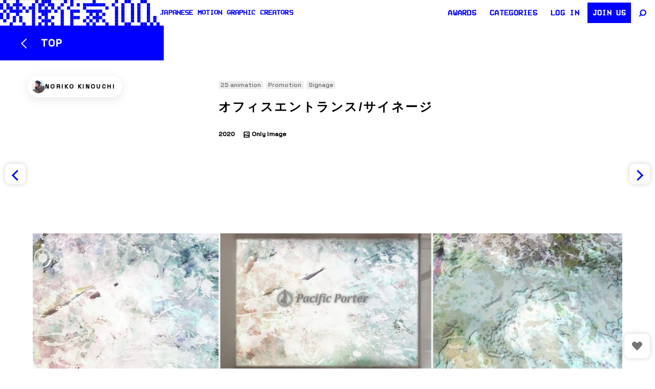

--- FILE ---
content_type: text/html; charset=UTF-8
request_url: https://eizo100.jp/video/26756
body_size: 22281
content:

<!DOCTYPE html>
<html lang="ja" class="no-js">

<head>
  <meta charset="UTF-8">
  <meta name="viewport" content="width=device-width, initial-scale=1, shrink-to-fit=no">
  <meta http-equiv="X-UA-Compatible" content="IE=edge">
  <link rel="profile" href="https://gmpg.org/xfn/11">


  
  <title>オフィスエントランス/サイネージ | 映像作家 100人 Japanese Motion Graphic Creators</title>

<!-- Google tag (gtag.js) - 遅延読み込み -->
<script async src="https://www.googletagmanager.com/gtag/js?id=G-Z5XK347VVN"></script>
<script>
    window.addEventListener('load', function() {
        window.dataLayer = window.dataLayer || [];

        function gtag() {
            dataLayer.push(arguments);
        }
        gtag('js', new Date());
        gtag('config', 'G-Z5XK347VVN');
    });
</script>

<!-- SEO Meta Tags -->
<meta name="description" content="会社理念の持つ世界観を可視化した映像を、事業拡張のため移転する新オフィスのエントランスに常時投影。非常に不安定...">
<meta name="robots" content="index, follow, max-snippet:-1, max-image-preview:large, max-video-preview:-1">
<link rel="canonical" href="https://eizo100.jp/video/26756">

<!-- Open Graph / Facebook -->
<meta property="og:type" content="video.other">
<meta property="og:title" content="オフィスエントランス/サイネージ | 映像作家 100人 Japanese Motion Graphic Creators">
<meta property="og:description" content="会社理念の持つ世界観を可視化した映像を、事業拡張のため移転する新オフィスのエントランスに常時投影。非常に不安定...">
<meta property="og:url" content="https://eizo100.jp/video/26756">
<meta property="og:site_name" content="映像作家 100人 Japanese Motion Graphic Creators">
<meta property="og:image" content="https://eizo100.jp/w/wp-content/uploads/2020/04/ed846c1a5960775312e00f658b85a96d-1500x456.jpg">
<meta property="og:image:width" content="1200">
<meta property="og:image:height" content="630">
<meta property="og:locale" content="ja_JP">

<!-- Twitter -->
<meta name="twitter:card" content="summary_large_image">
<meta name="twitter:site" content="@eizo100jp">
<meta name="twitter:title" content="オフィスエントランス/サイネージ | 映像作家 100人 Japanese Motion Graphic Creators">
<meta name="twitter:description" content="会社理念の持つ世界観を可視化した映像を、事業拡張のため移転する新オフィスのエントランスに常時投影。非常に不安定...">
<meta name="twitter:image" content="https://eizo100.jp/w/wp-content/uploads/2020/04/ed846c1a5960775312e00f658b85a96d-1500x456.jpg">

<link rel="prev" href="https://eizo100.jp/video/26656"><link rel="next" href="https://eizo100.jp/video/26653">
<!-- Preload Fonts - fetchpriorityを高く設定 -->
<link rel="preload" href="https://fonts.googleapis.com/css2?family=Space+Grotesk:wght@300;400;500&display=swap" as="style" fetchpriority="high" onload="this.onload=null;this.rel='stylesheet'">
<noscript>
    <link href="https://fonts.googleapis.com/css2?family=Space+Grotesk:wght@300;400;500&display=swap" rel="stylesheet">
</noscript>

<link rel="preload" href="https://eizo100.jp/w/wp-content/themes/eizo100-2025-2/assets/images/logo.svg" as="image" type="image/svg+xml" fetchpriority="high"><script data-cfasync="false" data-no-defer="1" data-no-minify="1" data-no-optimize="1">var ewww_webp_supported=!1;function check_webp_feature(A,e){var w;e=void 0!==e?e:function(){},ewww_webp_supported?e(ewww_webp_supported):((w=new Image).onload=function(){ewww_webp_supported=0<w.width&&0<w.height,e&&e(ewww_webp_supported)},w.onerror=function(){e&&e(!1)},w.src="data:image/webp;base64,"+{alpha:"UklGRkoAAABXRUJQVlA4WAoAAAAQAAAAAAAAAAAAQUxQSAwAAAARBxAR/Q9ERP8DAABWUDggGAAAABQBAJ0BKgEAAQAAAP4AAA3AAP7mtQAAAA=="}[A])}check_webp_feature("alpha");</script><script data-cfasync="false" data-no-defer="1" data-no-minify="1" data-no-optimize="1">var Arrive=function(c,w){"use strict";if(c.MutationObserver&&"undefined"!=typeof HTMLElement){var r,a=0,u=(r=HTMLElement.prototype.matches||HTMLElement.prototype.webkitMatchesSelector||HTMLElement.prototype.mozMatchesSelector||HTMLElement.prototype.msMatchesSelector,{matchesSelector:function(e,t){return e instanceof HTMLElement&&r.call(e,t)},addMethod:function(e,t,r){var a=e[t];e[t]=function(){return r.length==arguments.length?r.apply(this,arguments):"function"==typeof a?a.apply(this,arguments):void 0}},callCallbacks:function(e,t){t&&t.options.onceOnly&&1==t.firedElems.length&&(e=[e[0]]);for(var r,a=0;r=e[a];a++)r&&r.callback&&r.callback.call(r.elem,r.elem);t&&t.options.onceOnly&&1==t.firedElems.length&&t.me.unbindEventWithSelectorAndCallback.call(t.target,t.selector,t.callback)},checkChildNodesRecursively:function(e,t,r,a){for(var i,n=0;i=e[n];n++)r(i,t,a)&&a.push({callback:t.callback,elem:i}),0<i.childNodes.length&&u.checkChildNodesRecursively(i.childNodes,t,r,a)},mergeArrays:function(e,t){var r,a={};for(r in e)e.hasOwnProperty(r)&&(a[r]=e[r]);for(r in t)t.hasOwnProperty(r)&&(a[r]=t[r]);return a},toElementsArray:function(e){return e=void 0!==e&&("number"!=typeof e.length||e===c)?[e]:e}}),e=(l.prototype.addEvent=function(e,t,r,a){a={target:e,selector:t,options:r,callback:a,firedElems:[]};return this._beforeAdding&&this._beforeAdding(a),this._eventsBucket.push(a),a},l.prototype.removeEvent=function(e){for(var t,r=this._eventsBucket.length-1;t=this._eventsBucket[r];r--)e(t)&&(this._beforeRemoving&&this._beforeRemoving(t),(t=this._eventsBucket.splice(r,1))&&t.length&&(t[0].callback=null))},l.prototype.beforeAdding=function(e){this._beforeAdding=e},l.prototype.beforeRemoving=function(e){this._beforeRemoving=e},l),t=function(i,n){var o=new e,l=this,s={fireOnAttributesModification:!1};return o.beforeAdding(function(t){var e=t.target;e!==c.document&&e!==c||(e=document.getElementsByTagName("html")[0]);var r=new MutationObserver(function(e){n.call(this,e,t)}),a=i(t.options);r.observe(e,a),t.observer=r,t.me=l}),o.beforeRemoving(function(e){e.observer.disconnect()}),this.bindEvent=function(e,t,r){t=u.mergeArrays(s,t);for(var a=u.toElementsArray(this),i=0;i<a.length;i++)o.addEvent(a[i],e,t,r)},this.unbindEvent=function(){var r=u.toElementsArray(this);o.removeEvent(function(e){for(var t=0;t<r.length;t++)if(this===w||e.target===r[t])return!0;return!1})},this.unbindEventWithSelectorOrCallback=function(r){var a=u.toElementsArray(this),i=r,e="function"==typeof r?function(e){for(var t=0;t<a.length;t++)if((this===w||e.target===a[t])&&e.callback===i)return!0;return!1}:function(e){for(var t=0;t<a.length;t++)if((this===w||e.target===a[t])&&e.selector===r)return!0;return!1};o.removeEvent(e)},this.unbindEventWithSelectorAndCallback=function(r,a){var i=u.toElementsArray(this);o.removeEvent(function(e){for(var t=0;t<i.length;t++)if((this===w||e.target===i[t])&&e.selector===r&&e.callback===a)return!0;return!1})},this},i=new function(){var s={fireOnAttributesModification:!1,onceOnly:!1,existing:!1};function n(e,t,r){return!(!u.matchesSelector(e,t.selector)||(e._id===w&&(e._id=a++),-1!=t.firedElems.indexOf(e._id)))&&(t.firedElems.push(e._id),!0)}var c=(i=new t(function(e){var t={attributes:!1,childList:!0,subtree:!0};return e.fireOnAttributesModification&&(t.attributes=!0),t},function(e,i){e.forEach(function(e){var t=e.addedNodes,r=e.target,a=[];null!==t&&0<t.length?u.checkChildNodesRecursively(t,i,n,a):"attributes"===e.type&&n(r,i)&&a.push({callback:i.callback,elem:r}),u.callCallbacks(a,i)})})).bindEvent;return i.bindEvent=function(e,t,r){t=void 0===r?(r=t,s):u.mergeArrays(s,t);var a=u.toElementsArray(this);if(t.existing){for(var i=[],n=0;n<a.length;n++)for(var o=a[n].querySelectorAll(e),l=0;l<o.length;l++)i.push({callback:r,elem:o[l]});if(t.onceOnly&&i.length)return r.call(i[0].elem,i[0].elem);setTimeout(u.callCallbacks,1,i)}c.call(this,e,t,r)},i},o=new function(){var a={};function i(e,t){return u.matchesSelector(e,t.selector)}var n=(o=new t(function(){return{childList:!0,subtree:!0}},function(e,r){e.forEach(function(e){var t=e.removedNodes,e=[];null!==t&&0<t.length&&u.checkChildNodesRecursively(t,r,i,e),u.callCallbacks(e,r)})})).bindEvent;return o.bindEvent=function(e,t,r){t=void 0===r?(r=t,a):u.mergeArrays(a,t),n.call(this,e,t,r)},o};d(HTMLElement.prototype),d(NodeList.prototype),d(HTMLCollection.prototype),d(HTMLDocument.prototype),d(Window.prototype);var n={};return s(i,n,"unbindAllArrive"),s(o,n,"unbindAllLeave"),n}function l(){this._eventsBucket=[],this._beforeAdding=null,this._beforeRemoving=null}function s(e,t,r){u.addMethod(t,r,e.unbindEvent),u.addMethod(t,r,e.unbindEventWithSelectorOrCallback),u.addMethod(t,r,e.unbindEventWithSelectorAndCallback)}function d(e){e.arrive=i.bindEvent,s(i,e,"unbindArrive"),e.leave=o.bindEvent,s(o,e,"unbindLeave")}}(window,void 0),ewww_webp_supported=!1;function check_webp_feature(e,t){var r;ewww_webp_supported?t(ewww_webp_supported):((r=new Image).onload=function(){ewww_webp_supported=0<r.width&&0<r.height,t(ewww_webp_supported)},r.onerror=function(){t(!1)},r.src="data:image/webp;base64,"+{alpha:"UklGRkoAAABXRUJQVlA4WAoAAAAQAAAAAAAAAAAAQUxQSAwAAAARBxAR/Q9ERP8DAABWUDggGAAAABQBAJ0BKgEAAQAAAP4AAA3AAP7mtQAAAA==",animation:"UklGRlIAAABXRUJQVlA4WAoAAAASAAAAAAAAAAAAQU5JTQYAAAD/////AABBTk1GJgAAAAAAAAAAAAAAAAAAAGQAAABWUDhMDQAAAC8AAAAQBxAREYiI/gcA"}[e])}function ewwwLoadImages(e){if(e){for(var t=document.querySelectorAll(".batch-image img, .image-wrapper a, .ngg-pro-masonry-item a, .ngg-galleria-offscreen-seo-wrapper a"),r=0,a=t.length;r<a;r++)ewwwAttr(t[r],"data-src",t[r].getAttribute("data-webp")),ewwwAttr(t[r],"data-thumbnail",t[r].getAttribute("data-webp-thumbnail"));for(var i=document.querySelectorAll("div.woocommerce-product-gallery__image"),r=0,a=i.length;r<a;r++)ewwwAttr(i[r],"data-thumb",i[r].getAttribute("data-webp-thumb"))}for(var n=document.querySelectorAll("video"),r=0,a=n.length;r<a;r++)ewwwAttr(n[r],"poster",e?n[r].getAttribute("data-poster-webp"):n[r].getAttribute("data-poster-image"));for(var o,l=document.querySelectorAll("img.ewww_webp_lazy_load"),r=0,a=l.length;r<a;r++)e&&(ewwwAttr(l[r],"data-lazy-srcset",l[r].getAttribute("data-lazy-srcset-webp")),ewwwAttr(l[r],"data-srcset",l[r].getAttribute("data-srcset-webp")),ewwwAttr(l[r],"data-lazy-src",l[r].getAttribute("data-lazy-src-webp")),ewwwAttr(l[r],"data-src",l[r].getAttribute("data-src-webp")),ewwwAttr(l[r],"data-orig-file",l[r].getAttribute("data-webp-orig-file")),ewwwAttr(l[r],"data-medium-file",l[r].getAttribute("data-webp-medium-file")),ewwwAttr(l[r],"data-large-file",l[r].getAttribute("data-webp-large-file")),null!=(o=l[r].getAttribute("srcset"))&&!1!==o&&o.includes("R0lGOD")&&ewwwAttr(l[r],"src",l[r].getAttribute("data-lazy-src-webp"))),l[r].className=l[r].className.replace(/\bewww_webp_lazy_load\b/,"");for(var s=document.querySelectorAll(".ewww_webp"),r=0,a=s.length;r<a;r++)e?(ewwwAttr(s[r],"srcset",s[r].getAttribute("data-srcset-webp")),ewwwAttr(s[r],"src",s[r].getAttribute("data-src-webp")),ewwwAttr(s[r],"data-orig-file",s[r].getAttribute("data-webp-orig-file")),ewwwAttr(s[r],"data-medium-file",s[r].getAttribute("data-webp-medium-file")),ewwwAttr(s[r],"data-large-file",s[r].getAttribute("data-webp-large-file")),ewwwAttr(s[r],"data-large_image",s[r].getAttribute("data-webp-large_image")),ewwwAttr(s[r],"data-src",s[r].getAttribute("data-webp-src"))):(ewwwAttr(s[r],"srcset",s[r].getAttribute("data-srcset-img")),ewwwAttr(s[r],"src",s[r].getAttribute("data-src-img"))),s[r].className=s[r].className.replace(/\bewww_webp\b/,"ewww_webp_loaded");window.jQuery&&jQuery.fn.isotope&&jQuery.fn.imagesLoaded&&(jQuery(".fusion-posts-container-infinite").imagesLoaded(function(){jQuery(".fusion-posts-container-infinite").hasClass("isotope")&&jQuery(".fusion-posts-container-infinite").isotope()}),jQuery(".fusion-portfolio:not(.fusion-recent-works) .fusion-portfolio-wrapper").imagesLoaded(function(){jQuery(".fusion-portfolio:not(.fusion-recent-works) .fusion-portfolio-wrapper").isotope()}))}function ewwwWebPInit(e){ewwwLoadImages(e),ewwwNggLoadGalleries(e),document.arrive(".ewww_webp",function(){ewwwLoadImages(e)}),document.arrive(".ewww_webp_lazy_load",function(){ewwwLoadImages(e)}),document.arrive("videos",function(){ewwwLoadImages(e)}),"loading"==document.readyState?document.addEventListener("DOMContentLoaded",ewwwJSONParserInit):("undefined"!=typeof galleries&&ewwwNggParseGalleries(e),ewwwWooParseVariations(e))}function ewwwAttr(e,t,r){null!=r&&!1!==r&&e.setAttribute(t,r)}function ewwwJSONParserInit(){"undefined"!=typeof galleries&&check_webp_feature("alpha",ewwwNggParseGalleries),check_webp_feature("alpha",ewwwWooParseVariations)}function ewwwWooParseVariations(e){if(e)for(var t=document.querySelectorAll("form.variations_form"),r=0,a=t.length;r<a;r++){var i=t[r].getAttribute("data-product_variations"),n=!1;try{for(var o in i=JSON.parse(i))void 0!==i[o]&&void 0!==i[o].image&&(void 0!==i[o].image.src_webp&&(i[o].image.src=i[o].image.src_webp,n=!0),void 0!==i[o].image.srcset_webp&&(i[o].image.srcset=i[o].image.srcset_webp,n=!0),void 0!==i[o].image.full_src_webp&&(i[o].image.full_src=i[o].image.full_src_webp,n=!0),void 0!==i[o].image.gallery_thumbnail_src_webp&&(i[o].image.gallery_thumbnail_src=i[o].image.gallery_thumbnail_src_webp,n=!0),void 0!==i[o].image.thumb_src_webp&&(i[o].image.thumb_src=i[o].image.thumb_src_webp,n=!0));n&&ewwwAttr(t[r],"data-product_variations",JSON.stringify(i))}catch(e){}}}function ewwwNggParseGalleries(e){if(e)for(var t in galleries){var r=galleries[t];galleries[t].images_list=ewwwNggParseImageList(r.images_list)}}function ewwwNggLoadGalleries(e){e&&document.addEventListener("ngg.galleria.themeadded",function(e,t){window.ngg_galleria._create_backup=window.ngg_galleria.create,window.ngg_galleria.create=function(e,t){var r=$(e).data("id");return galleries["gallery_"+r].images_list=ewwwNggParseImageList(galleries["gallery_"+r].images_list),window.ngg_galleria._create_backup(e,t)}})}function ewwwNggParseImageList(e){for(var t in e){var r=e[t];if(void 0!==r["image-webp"]&&(e[t].image=r["image-webp"],delete e[t]["image-webp"]),void 0!==r["thumb-webp"]&&(e[t].thumb=r["thumb-webp"],delete e[t]["thumb-webp"]),void 0!==r.full_image_webp&&(e[t].full_image=r.full_image_webp,delete e[t].full_image_webp),void 0!==r.srcsets)for(var a in r.srcsets)nggSrcset=r.srcsets[a],void 0!==r.srcsets[a+"-webp"]&&(e[t].srcsets[a]=r.srcsets[a+"-webp"],delete e[t].srcsets[a+"-webp"]);if(void 0!==r.full_srcsets)for(var i in r.full_srcsets)nggFSrcset=r.full_srcsets[i],void 0!==r.full_srcsets[i+"-webp"]&&(e[t].full_srcsets[i]=r.full_srcsets[i+"-webp"],delete e[t].full_srcsets[i+"-webp"])}return e}check_webp_feature("alpha",ewwwWebPInit);</script><style id="eizo-critical-css">
       @charset "UTF-8";
    :root{--wp--preset--font-size--normal:16px;--wp--preset--font-size--huge:42px}
    *{box-sizing:border-box}
    body{margin:0;padding:0;background:#fff;font-size:13px;line-height:1.8;-webkit-text-size-adjust:100%;-webkit-font-smoothing:antialiased;font-family:Helvetica,Arial,"Hiragino Kaku Gothic ProN",Meiryo,sans-serif}
    .wrapper{position:relative;min-height:100%;padding-top:50px;width:100%}
    @media screen and (max-width:767px){.wrapper{padding-top:90px}}
    .toolbar{position:fixed;top:0;left:0;right:0;z-index:1030;height:50px;line-height:50px;display:flex;-webkit-backdrop-filter:blur(40px);backdrop-filter:blur(40px);justify-content:space-between}
    @media screen and (max-width:767px){.toolbar{height:44px;line-height:44px;position:absolute}}
    .site-header{height:100%;z-index:4100}
    .site-header .site-header__link{height:100%;display:flex;text-decoration:none;gap:20px;color:blue}
    .site-header .site-header__logo{font-size:0;line-height:0;width:auto;height:100%;display:inline-block}
    .site-header .site-header__logo img{width:auto;height:100%}
    .site-header .site-header__copy{margin:0;font-size:14px;line-height:50px;font-weight:bold;font-family:"VCR-OSD-Mono",Helvetica,Arial,Hiragino Kaku Gothic ProN,Meiryo;text-transform:uppercase;letter-spacing:.01em}
    .visually-hidden{position:absolute;width:1px;height:1px;margin:-1px;padding:0;overflow:hidden;clip:rect(0,0,0,0);border:0}
        .work-item{position:relative;}
        .work-item__thum:before {content: "";display: block;padding-bottom: 56.6%;}
        .img-responsive{max-width:100%;height:auto}
        #slide li .player {
        position: relative;
        display: block;
        overflow: hidden;
    }
    #slide li .player:before {
        content: "";
        display: block;
        padding-top: 56.6%;
    }
    #slide .deferred-player {
        position: absolute;
        top: 0;
        left: 0;
        width: 100%;
        height: 100%;
    }
    .work-item__thum {
        position: relative;
        overflow: hidden;
    }
    .work-item__thum:before {
        content: "";
        display: block;
        padding-bottom: 56.25%;
    }
    .work-item__thum img {
        position: absolute;
        top: 0;
        left: 0;
        width: 100%;
        height: 100%;
        object-fit: cover;
    }
    img {
        max-width: 100%;
        height: auto;
        display: block;
    }
    img[width][height] {
        height: auto;
    }
    </style><meta name='robots' content='max-image-preview:large' />
<link rel="preload" href="https://eizo100.jp/w/wp-content/themes/eizo100-2025-2/assets/css/main.css?ver=1.0.0" as="style"><link rel="preload" href="https://cdn.jsdelivr.net/npm/jquery@3.6.0/dist/jquery.min.js" as="script"><link rel="preconnect" href="https://www.google-analytics.com" crossorigin><link rel="preconnect" href="https://www.youtube.com" crossorigin><link rel="preconnect" href="https://player.vimeo.com" crossorigin><link rel="preconnect" href="https://i.vimeocdn.com" crossorigin><link rel="preconnect" href="https://cdn.jsdelivr.net" crossorigin><link rel='dns-prefetch' href='//cdn.jsdelivr.net' />
<link rel='dns-prefetch' href='//player.vimeo.com' />
<script type="text/javascript" id="wpp-js" src="https://eizo100.jp/w/wp-content/plugins/wordpress-popular-posts/assets/js/wpp.min.js?ver=7.3.6" data-sampling="1" data-sampling-rate="100" data-api-url="https://eizo100.jp/wp-json/wordpress-popular-posts" data-post-id="26756" data-token="b2b93edb92" data-lang="0" data-debug="0"></script>
<link rel="preconnect" href="https://fonts.googleapis.com">
        <link rel="preconnect" href="https://fonts.gstatic.com" crossorigin>
        <link rel="stylesheet" href="https://fonts.googleapis.com/css2?family=Space+Grotesk:wght@300;400;500&display=swap"><script>
        // jQuery依存スクリプト用のフェールセーフ
        window.jQueryFallback = function() {
            if (typeof jQuery === "undefined") {
                document.write('<script src="https://cdn.jsdelivr.net/npm/jquery@3.6.0/dist/jquery.min.js"><\/script>');
            }
        };
        window.jQueryFallback();
        </script><style id='classic-theme-styles-inline-css' type='text/css'>
/*! This file is auto-generated */
.wp-block-button__link{color:#fff;background-color:#32373c;border-radius:9999px;box-shadow:none;text-decoration:none;padding:calc(.667em + 2px) calc(1.333em + 2px);font-size:1.125em}.wp-block-file__button{background:#32373c;color:#fff;text-decoration:none}
</style>
<style id='global-styles-inline-css' type='text/css'>
body{--wp--preset--color--black: #000000;--wp--preset--color--cyan-bluish-gray: #abb8c3;--wp--preset--color--white: #ffffff;--wp--preset--color--pale-pink: #f78da7;--wp--preset--color--vivid-red: #cf2e2e;--wp--preset--color--luminous-vivid-orange: #ff6900;--wp--preset--color--luminous-vivid-amber: #fcb900;--wp--preset--color--light-green-cyan: #7bdcb5;--wp--preset--color--vivid-green-cyan: #00d084;--wp--preset--color--pale-cyan-blue: #8ed1fc;--wp--preset--color--vivid-cyan-blue: #0693e3;--wp--preset--color--vivid-purple: #9b51e0;--wp--preset--gradient--vivid-cyan-blue-to-vivid-purple: linear-gradient(135deg,rgba(6,147,227,1) 0%,rgb(155,81,224) 100%);--wp--preset--gradient--light-green-cyan-to-vivid-green-cyan: linear-gradient(135deg,rgb(122,220,180) 0%,rgb(0,208,130) 100%);--wp--preset--gradient--luminous-vivid-amber-to-luminous-vivid-orange: linear-gradient(135deg,rgba(252,185,0,1) 0%,rgba(255,105,0,1) 100%);--wp--preset--gradient--luminous-vivid-orange-to-vivid-red: linear-gradient(135deg,rgba(255,105,0,1) 0%,rgb(207,46,46) 100%);--wp--preset--gradient--very-light-gray-to-cyan-bluish-gray: linear-gradient(135deg,rgb(238,238,238) 0%,rgb(169,184,195) 100%);--wp--preset--gradient--cool-to-warm-spectrum: linear-gradient(135deg,rgb(74,234,220) 0%,rgb(151,120,209) 20%,rgb(207,42,186) 40%,rgb(238,44,130) 60%,rgb(251,105,98) 80%,rgb(254,248,76) 100%);--wp--preset--gradient--blush-light-purple: linear-gradient(135deg,rgb(255,206,236) 0%,rgb(152,150,240) 100%);--wp--preset--gradient--blush-bordeaux: linear-gradient(135deg,rgb(254,205,165) 0%,rgb(254,45,45) 50%,rgb(107,0,62) 100%);--wp--preset--gradient--luminous-dusk: linear-gradient(135deg,rgb(255,203,112) 0%,rgb(199,81,192) 50%,rgb(65,88,208) 100%);--wp--preset--gradient--pale-ocean: linear-gradient(135deg,rgb(255,245,203) 0%,rgb(182,227,212) 50%,rgb(51,167,181) 100%);--wp--preset--gradient--electric-grass: linear-gradient(135deg,rgb(202,248,128) 0%,rgb(113,206,126) 100%);--wp--preset--gradient--midnight: linear-gradient(135deg,rgb(2,3,129) 0%,rgb(40,116,252) 100%);--wp--preset--font-size--small: 13px;--wp--preset--font-size--medium: 20px;--wp--preset--font-size--large: 36px;--wp--preset--font-size--x-large: 42px;--wp--preset--spacing--20: 0.44rem;--wp--preset--spacing--30: 0.67rem;--wp--preset--spacing--40: 1rem;--wp--preset--spacing--50: 1.5rem;--wp--preset--spacing--60: 2.25rem;--wp--preset--spacing--70: 3.38rem;--wp--preset--spacing--80: 5.06rem;--wp--preset--shadow--natural: 6px 6px 9px rgba(0, 0, 0, 0.2);--wp--preset--shadow--deep: 12px 12px 50px rgba(0, 0, 0, 0.4);--wp--preset--shadow--sharp: 6px 6px 0px rgba(0, 0, 0, 0.2);--wp--preset--shadow--outlined: 6px 6px 0px -3px rgba(255, 255, 255, 1), 6px 6px rgba(0, 0, 0, 1);--wp--preset--shadow--crisp: 6px 6px 0px rgba(0, 0, 0, 1);}:where(.is-layout-flex){gap: 0.5em;}:where(.is-layout-grid){gap: 0.5em;}body .is-layout-flex{display: flex;}body .is-layout-flex{flex-wrap: wrap;align-items: center;}body .is-layout-flex > *{margin: 0;}body .is-layout-grid{display: grid;}body .is-layout-grid > *{margin: 0;}:where(.wp-block-columns.is-layout-flex){gap: 2em;}:where(.wp-block-columns.is-layout-grid){gap: 2em;}:where(.wp-block-post-template.is-layout-flex){gap: 1.25em;}:where(.wp-block-post-template.is-layout-grid){gap: 1.25em;}.has-black-color{color: var(--wp--preset--color--black) !important;}.has-cyan-bluish-gray-color{color: var(--wp--preset--color--cyan-bluish-gray) !important;}.has-white-color{color: var(--wp--preset--color--white) !important;}.has-pale-pink-color{color: var(--wp--preset--color--pale-pink) !important;}.has-vivid-red-color{color: var(--wp--preset--color--vivid-red) !important;}.has-luminous-vivid-orange-color{color: var(--wp--preset--color--luminous-vivid-orange) !important;}.has-luminous-vivid-amber-color{color: var(--wp--preset--color--luminous-vivid-amber) !important;}.has-light-green-cyan-color{color: var(--wp--preset--color--light-green-cyan) !important;}.has-vivid-green-cyan-color{color: var(--wp--preset--color--vivid-green-cyan) !important;}.has-pale-cyan-blue-color{color: var(--wp--preset--color--pale-cyan-blue) !important;}.has-vivid-cyan-blue-color{color: var(--wp--preset--color--vivid-cyan-blue) !important;}.has-vivid-purple-color{color: var(--wp--preset--color--vivid-purple) !important;}.has-black-background-color{background-color: var(--wp--preset--color--black) !important;}.has-cyan-bluish-gray-background-color{background-color: var(--wp--preset--color--cyan-bluish-gray) !important;}.has-white-background-color{background-color: var(--wp--preset--color--white) !important;}.has-pale-pink-background-color{background-color: var(--wp--preset--color--pale-pink) !important;}.has-vivid-red-background-color{background-color: var(--wp--preset--color--vivid-red) !important;}.has-luminous-vivid-orange-background-color{background-color: var(--wp--preset--color--luminous-vivid-orange) !important;}.has-luminous-vivid-amber-background-color{background-color: var(--wp--preset--color--luminous-vivid-amber) !important;}.has-light-green-cyan-background-color{background-color: var(--wp--preset--color--light-green-cyan) !important;}.has-vivid-green-cyan-background-color{background-color: var(--wp--preset--color--vivid-green-cyan) !important;}.has-pale-cyan-blue-background-color{background-color: var(--wp--preset--color--pale-cyan-blue) !important;}.has-vivid-cyan-blue-background-color{background-color: var(--wp--preset--color--vivid-cyan-blue) !important;}.has-vivid-purple-background-color{background-color: var(--wp--preset--color--vivid-purple) !important;}.has-black-border-color{border-color: var(--wp--preset--color--black) !important;}.has-cyan-bluish-gray-border-color{border-color: var(--wp--preset--color--cyan-bluish-gray) !important;}.has-white-border-color{border-color: var(--wp--preset--color--white) !important;}.has-pale-pink-border-color{border-color: var(--wp--preset--color--pale-pink) !important;}.has-vivid-red-border-color{border-color: var(--wp--preset--color--vivid-red) !important;}.has-luminous-vivid-orange-border-color{border-color: var(--wp--preset--color--luminous-vivid-orange) !important;}.has-luminous-vivid-amber-border-color{border-color: var(--wp--preset--color--luminous-vivid-amber) !important;}.has-light-green-cyan-border-color{border-color: var(--wp--preset--color--light-green-cyan) !important;}.has-vivid-green-cyan-border-color{border-color: var(--wp--preset--color--vivid-green-cyan) !important;}.has-pale-cyan-blue-border-color{border-color: var(--wp--preset--color--pale-cyan-blue) !important;}.has-vivid-cyan-blue-border-color{border-color: var(--wp--preset--color--vivid-cyan-blue) !important;}.has-vivid-purple-border-color{border-color: var(--wp--preset--color--vivid-purple) !important;}.has-vivid-cyan-blue-to-vivid-purple-gradient-background{background: var(--wp--preset--gradient--vivid-cyan-blue-to-vivid-purple) !important;}.has-light-green-cyan-to-vivid-green-cyan-gradient-background{background: var(--wp--preset--gradient--light-green-cyan-to-vivid-green-cyan) !important;}.has-luminous-vivid-amber-to-luminous-vivid-orange-gradient-background{background: var(--wp--preset--gradient--luminous-vivid-amber-to-luminous-vivid-orange) !important;}.has-luminous-vivid-orange-to-vivid-red-gradient-background{background: var(--wp--preset--gradient--luminous-vivid-orange-to-vivid-red) !important;}.has-very-light-gray-to-cyan-bluish-gray-gradient-background{background: var(--wp--preset--gradient--very-light-gray-to-cyan-bluish-gray) !important;}.has-cool-to-warm-spectrum-gradient-background{background: var(--wp--preset--gradient--cool-to-warm-spectrum) !important;}.has-blush-light-purple-gradient-background{background: var(--wp--preset--gradient--blush-light-purple) !important;}.has-blush-bordeaux-gradient-background{background: var(--wp--preset--gradient--blush-bordeaux) !important;}.has-luminous-dusk-gradient-background{background: var(--wp--preset--gradient--luminous-dusk) !important;}.has-pale-ocean-gradient-background{background: var(--wp--preset--gradient--pale-ocean) !important;}.has-electric-grass-gradient-background{background: var(--wp--preset--gradient--electric-grass) !important;}.has-midnight-gradient-background{background: var(--wp--preset--gradient--midnight) !important;}.has-small-font-size{font-size: var(--wp--preset--font-size--small) !important;}.has-medium-font-size{font-size: var(--wp--preset--font-size--medium) !important;}.has-large-font-size{font-size: var(--wp--preset--font-size--large) !important;}.has-x-large-font-size{font-size: var(--wp--preset--font-size--x-large) !important;}
.wp-block-navigation a:where(:not(.wp-element-button)){color: inherit;}
:where(.wp-block-post-template.is-layout-flex){gap: 1.25em;}:where(.wp-block-post-template.is-layout-grid){gap: 1.25em;}
:where(.wp-block-columns.is-layout-flex){gap: 2em;}:where(.wp-block-columns.is-layout-grid){gap: 2em;}
.wp-block-pullquote{font-size: 1.5em;line-height: 1.6;}
</style>
<link rel='stylesheet' id='contact-form-7-css' href='https://eizo100.jp/w/wp-content/plugins/contact-form-7/includes/css/styles.css?ver=5.9.8' type='text/css' media='all' />
<link rel='stylesheet' id='swpm.common-css' href='https://eizo100.jp/w/wp-content/plugins/simple-membership/css/swpm.common.css?ver=4.6.5' type='text/css' media='all' />
<link rel='stylesheet' id='wp-ulike-css' href='https://eizo100.jp/w/wp-content/plugins/wp-ulike/assets/css/wp-ulike.min.css?ver=4.8.3.1' type='text/css' media='all' />
<link rel='stylesheet' id='wp-ulike-custom-css' href='https://eizo100.jp/w/wp-content/uploads/wp-ulike/custom.css?ver=4.8.3.1' type='text/css' media='all' />
<link rel='stylesheet' id='wordpress-popular-posts-css-css' href='https://eizo100.jp/w/wp-content/plugins/wordpress-popular-posts/assets/css/wpp.css?ver=7.3.6' type='text/css' media='all' />
<link rel='stylesheet' id='magnific-popup-css' href='https://eizo100.jp/w/wp-content/themes/eizo100-2025-2/assets/css/vendor/magnific-popup.css?ver=1.0.0' type='text/css' media='all' />
<link rel='stylesheet' id='eizo-main-css' href='https://eizo100.jp/w/wp-content/themes/eizo100-2025-2/assets/css/main.css?ver=1.0.0' type='text/css' media='all' />
<link rel='stylesheet' id='fancybox-css' href='https://cdn.jsdelivr.net/npm/@fancyapps/ui@5.0/dist/fancybox/fancybox.css?ver=1.0.0' type='text/css' media='all' />
<script type="text/javascript" src="https://cdn.jsdelivr.net/npm/jquery@3.6.0/dist/jquery.min.js?ver=3.6.0" id="jquery-js"></script>
<script type="text/javascript" id="jquery-js-after">
/* <![CDATA[ */
            window.eizoMainCallbacks = window.eizoMainCallbacks || [];
            window.waitForEizoMain = function(callback) {
                if (window.eizoMainLoaded) {
                    callback();
                } else {
                    window.eizoMainCallbacks.push(callback);
                }
            };
        
/* ]]> */
</script>
<link rel="canonical" href="https://eizo100.jp/video/26756" />
                <script>
                    var ajaxUrl = 'https://eizo100.jp/w/wp-admin/admin-ajax.php';
                </script>
                    <style id="wpp-loading-animation-styles">@-webkit-keyframes bgslide{from{background-position-x:0}to{background-position-x:-200%}}@keyframes bgslide{from{background-position-x:0}to{background-position-x:-200%}}.wpp-widget-block-placeholder,.wpp-shortcode-placeholder{margin:0 auto;width:60px;height:3px;background:#dd3737;background:linear-gradient(90deg,#dd3737 0%,#571313 10%,#dd3737 100%);background-size:200% auto;border-radius:3px;-webkit-animation:bgslide 1s infinite linear;animation:bgslide 1s infinite linear}</style>
            <link rel="icon" href="https://eizo100.jp/w/wp-content/uploads/2026/01/cropped-100-32x32.png" sizes="32x32" />
<link rel="icon" href="https://eizo100.jp/w/wp-content/uploads/2026/01/cropped-100-192x192.png" sizes="192x192" />
<link rel="apple-touch-icon" href="https://eizo100.jp/w/wp-content/uploads/2026/01/cropped-100-180x180.png" />
<meta name="msapplication-TileImage" content="https://eizo100.jp/w/wp-content/uploads/2026/01/cropped-100-270x270.png" />
<script type="application/ld+json" class="eizo-schema">
{"@context":"https://schema.org","@graph":[{"@type":"Organization","name":"BNN, Inc.","url":"https://eizo100.jp/","@id":"https://eizo100.jp/#organization","logo":{"@type":"ImageObject","url":"https://eizo100.jp/w/wp-content/themes/eizo100-2025-2/assets/images/logo.svg"}},{"@type":"WebPage","@id":"https://eizo100.jp/video/26756#webpage","url":"https://eizo100.jp/video/26756","name":"オフィスエントランス/サイネージ | 映像作家 100人 Japanese Motion Graphic Creators","description":"会社理念の持つ世界観を可視化した映像を、事業拡張のため移転す&hellip;","isPartOf":{"@id":"https://eizo100.jp/#website"},"about":{"@id":"https://eizo100.jp/video/26756#creativework"},"breadcrumb":{"@id":"https://eizo100.jp/video/26756#breadcrumb"},"datePublished":"2020-04-13T14:02:12+09:00","dateModified":"2021-09-20T11:23:15+09:00","inLanguage":"ja-JP","primaryImageOfPage":{"@type":"ImageObject","@id":"https://eizo100.jp/video/26756#primaryimage","url":"https://eizo100.jp/w/wp-content/uploads/2020/04/ed846c1a5960775312e00f658b85a96d-1500x456.jpg"}},{"@type":"CreativeWork","@id":"https://eizo100.jp/video/26756#creativework","name":"オフィスエントランス/サイネージ","headline":"オフィスエントランス/サイネージ","description":"会社理念の持つ世界観を可視化した映像を、事業拡張のため移転す&hellip;","url":"https://eizo100.jp/video/26756","datePublished":"2020-04-13T14:02:12+09:00","dateModified":"2021-09-20T11:23:15+09:00","author":{"@type":"Person","@id":"https://eizo100.jp/archives/member/norikokinouchi#person","name":"NORIKO KINOUCHI","url":"https://eizo100.jp/archives/member/norikokinouchi"},"publisher":{"@id":"https://eizo100.jp/#organization"},"isAccessibleForFree":false,"isPartOf":{"@type":"WebSite","@id":"https://eizo100.jp/#website"},"image":{"@type":"ImageObject","url":"https://eizo100.jp/w/wp-content/uploads/2020/04/ed846c1a5960775312e00f658b85a96d-1500x456.jpg","width":1500,"height":456},"thumbnailUrl":"https://eizo100.jp/w/wp-content/uploads/2020/04/ed846c1a5960775312e00f658b85a96d-1500x456.jpg","duration":null,"genre":["2D animation","Promotion","Signage"],"interactionStatistic":{"@type":"InteractionCounter","interactionType":"https://schema.org/ViewAction","userInteractionCount":1242},"conditionsOfAccess":"メンバーシップ登録が必要"},{"@type":"BreadcrumbList","@id":"https://eizo100.jp/video/26756#breadcrumb","itemListElement":[{"@type":"ListItem","position":1,"name":"Home","item":"https://eizo100.jp/"},{"@type":"ListItem","position":2,"name":"オフィスエントランス/サイネージ","item":"https://eizo100.jp/video/26756"}]}]}
</script>
  </head>

<body class="video-template-default single single-video postid-26756 iframe">
  
  <a class="skip-link screen-reader-text" href="#main-content">
    コンテンツへスキップ  </a>

  
<div class="drawer_outer">
    <div class="drawer">
        <span class="top"></span>
        <span class="bottom"></span>
    </div>
</div>

<nav class="drawer-menu">
    <ul>
                    <li><a href="/"><span>Home</span></a></li>
                <li><a href="/archives/yeararchive"><span>Archive</span></a></li>
        <li><a href="/search" aria-label="サイト内検索"><span>Search</span></a></li>
                                    <li><a href="/membership-login">Log in</a></li>
            <li>
                                    <a href="/register">Sign up</a>
                            </li>
        
        <li><a href="/contact">Contact</a></li>

        <li class="fb">
            <a href="https://www.facebook.com/eizo100/" aria-label="Facebookでeizo100をフォローする" target="_blank">
                <svg xmlns="http://www.w3.org/2000/svg" viewBox="0 0 10.9 21.7">
                    <path class="st0" d="M.4 7.3h2.2V5.2c0-.9 0-2.4.7-3.3C4 1 4.9.4 6.6.4c2.7 0 3.9.4 3.9.4L10 4s-.9-.3-1.7-.3c-.9 0-1.7.3-1.7 1.2v2.5h3.5l-.2 3.1H6.6v10.9H2.5V10.5H.4V7.3z"></path>
                </svg>
            </a>
        </li>
        <li class="tw">
            <a href="https://twitter.com/eizo100jp" aria-label="Twitterでeizo100をフォローする" target="_blank">
                <svg xmlns="http://www.w3.org/2000/svg" viewBox="0 0 22.9 18">
                    <path class="st0" d="M22.6 2.5c-.8.3-1.6.6-2.5.7.9-.5 1.6-1.4 1.9-2.4-.8.5-1.8.9-2.7 1C18.5 1 17.4.4 16.2.4c-2.4 0-4.3 1.9-4.3 4.3 0 .3 0 .7.1 1-3.6-.1-6.8-1.8-9-4.4-.3.6-.5 1.4-.5 2.2 0 1.5.8 2.8 1.9 3.6-.7-.1-1.4-.3-2-.6v.1c0 2.1 1.5 3.8 3.5 4.2-.4.1-.8.2-1.1.2-.3 0-.5 0-.8-.1.5 1.7 2.1 3 4 3-1.5 1.2-3.3 1.8-5.4 1.8-.3 0-.7 0-1-.1 1.9 1.2 4.2 1.9 6.6 1.9 7.9 0 12.3-6.6 12.3-12.3v-.6c.8-.4 1.5-1.2 2.1-2.1"></path>
                </svg>
            </a>
        </li>
    </ul>
</nav>  

<div class="toolbar">
    
<header class="site-header" role="banner">
    <a href="https://eizo100.jp/" class="site-header__link">
        <h1 class="site-header__logo">
            <svg viewBox="0 0 1349 216" xmlns="http://www.w3.org/2000/svg"
                aria-label="映像作家100人 JAPANESE MOTION GRAPHIC CREATORS 映像作家100人による映像クリエイタープラットフォーム">
                <title>映像作家100人 JAPANESE MOTION GRAPHIC CREATORS</title>
                <desc>映像作家100人による映像クリエイタープラットフォーム</desc>
                <g>
                    <g>
                        <g>
                            <rect x="944.1" y="27" class="st0" width="27" height="27" />
                        </g>
                        <g>
                            <rect x="971.1" class="st0" width="27" height="27" />
                            <rect x="971.1" y="53.9" class="st0" width="27" height="27" />
                            <rect x="971.1" y="80.9" class="st0" width="27" height="27" />
                            <rect x="971.1" y="107.9" class="st0" width="27" height="27" />
                            <rect x="971.1" y="134.9" class="st0" width="27" height="27" />
                            <rect x="971.1" y="161.8" class="st0" width="27" height="27" />
                            <rect x="971.1" y="188.8" class="st0" width="27" height="27" />
                        </g>
                        <g>
                            <rect x="1025" y="27" class="st0" width="27" height="27" />
                            <rect x="1025" y="53.9" class="st0" width="27" height="27" />
                            <rect x="1025" y="80.9" class="st0" width="27" height="27" />
                            <rect x="1025" y="107.9" class="st0" width="27" height="27" />
                            <rect x="1025" y="134.9" class="st0" width="27" height="27" />
                            <rect x="1025" y="161.8" class="st0" width="27" height="27" />
                        </g>
                        <g>
                            <rect x="1052" class="st0" width="27" height="27" />
                            <rect x="1052" y="188.8" class="st0" width="27" height="27" />
                        </g>
                        <g>
                            <rect x="1079" class="st0" width="27" height="27" />
                            <rect x="1079" y="188.8" class="st0" width="27" height="27" />
                        </g>
                        <g>
                            <rect x="1105.9" y="27" class="st0" width="27" height="27" />
                            <rect x="1105.9" y="53.9" class="st0" width="27" height="27" />
                            <rect x="1105.9" y="80.9" class="st0" width="27" height="27" />
                            <rect x="1105.9" y="107.9" class="st0" width="27" height="27" />
                            <rect x="1105.9" y="134.9" class="st0" width="27" height="27" />
                            <rect x="1105.9" y="161.8" class="st0" width="27" height="27" />
                            <g>
                                <rect x="1159.9" y="27" class="st0" width="27" height="27" />
                                <rect x="1159.9" y="53.9" class="st0" width="27" height="27" />
                                <rect x="1159.9" y="80.9" class="st0" width="27" height="27" />
                                <rect x="1159.9" y="107.9" class="st0" width="27" height="27" />
                                <rect x="1159.9" y="134.9" class="st0" width="27" height="27" />
                                <rect x="1159.9" y="161.8" class="st0" width="27" height="27" />
                            </g>
                            <g>
                                <rect x="1186.8" class="st0" width="27" height="27" />
                                <rect x="1186.8" y="188.8" class="st0" width="27" height="27" />
                            </g>
                            <g>
                                <rect x="1213.8" class="st0" width="27" height="27" />
                                <rect x="1213.8" y="188.8" class="st0" width="27" height="27" />
                            </g>
                            <rect x="1240.8" y="27" class="st0" width="27" height="27" />
                            <rect x="1240.8" y="53.9" class="st0" width="27" height="27" />
                            <rect x="1240.8" y="80.9" class="st0" width="27" height="27" />
                            <rect x="1240.8" y="107.9" class="st0" width="27" height="27" />
                            <rect x="1240.8" y="134.9" class="st0" width="27" height="27" />
                            <rect x="1240.8" y="161.8" class="st0" width="27" height="27" />
                            <rect x="1267.8" y="188.8" class="st0" width="27" height="27" />
                            <rect x="1321.7" y="188.8" class="st0" width="27" height="27" />
                            <rect x="1294.7" y="161.8" class="st0" width="27" height="27" />
                            <rect x="1294.7" y="134.9" class="st0" width="27" height="27" />
                        </g>
                    </g>
                    <g>
                        <g>
                            <rect x="701.3" y="27" class="st0" width="27" height="27" />
                            <rect x="701.3" y="53.9" class="st0" width="27" height="27" />
                            <rect x="701.3" y="161.8" class="st0" width="27" height="27" />
                        </g>
                        <g>
                            <rect x="728.3" y="27" class="st0" width="27" height="27" />
                            <rect x="728.3" y="80.9" class="st0" width="27" height="27" />
                            <rect x="728.3" y="134.9" class="st0" width="27" height="27" />
                            <rect x="728.3" y="188.8" class="st0" width="27" height="27" />
                        </g>
                        <g>
                            <rect x="755.2" y="27" class="st0" width="27" height="27" />
                            <rect x="755.2" y="80.9" class="st0" width="27" height="27" />
                            <rect x="755.2" y="107.9" class="st0" width="27" height="27" />
                            <rect x="755.2" y="161.8" class="st0" width="27" height="27" />
                        </g>
                        <g>
                            <rect x="782.2" class="st0" width="27" height="27" />
                            <rect x="782.2" y="27" class="st0" width="27" height="27" />
                            <rect x="782.2" y="80.9" class="st0" width="27" height="27" />
                            <rect x="782.2" y="134.9" class="st0" width="27" height="27" />
                            <rect x="782.2" y="188.8" class="st0" width="27" height="27" />
                        </g>
                        <g>
                            <rect x="809.2" y="27" class="st0" width="27" height="27" />
                            <rect x="809.2" y="80.9" class="st0" width="27" height="27" />
                            <rect x="809.2" y="107.9" class="st0" width="27" height="27" />
                            <rect x="809.2" y="134.9" class="st0" width="27" height="27" />
                            <rect x="809.2" y="161.8" class="st0" width="27" height="27" />
                        </g>
                        <g>
                            <rect x="836.2" y="27" class="st0" width="27" height="27" />
                            <rect x="863.1" y="27" class="st0" width="27" height="27" />
                            <rect x="836.2" y="80.9" class="st0" width="27" height="27" />
                            <rect x="836.2" y="134.9" class="st0" width="27" height="27" />
                        </g>
                        <g>
                            <rect x="890.1" y="53.9" class="st0" width="27" height="27" />
                            <rect x="863.1" y="107.9" class="st0" width="27" height="27" />
                            <rect x="863.1" y="161.8" class="st0" width="27" height="27" />
                        </g>
                        <g>
                            <rect x="890.1" y="188.8" class="st0" width="27" height="27" />
                        </g>
                    </g>
                    <g>
                        <g>
                            <rect x="485.5" y="53.9" class="st0" width="27" height="27" />
                        </g>
                        <g>
                            <rect x="458.5" y="80.9" class="st0" width="27" height="27" />
                        </g>
                        <g>
                            <rect x="512.5" y="27" class="st0" width="27" height="27" />
                            <rect x="512.5" y="80.9" class="st0" width="27" height="27" />
                            <rect x="512.5" y="107.9" class="st0" width="27" height="27" />
                            <rect x="512.5" y="134.9" class="st0" width="27" height="27" />
                            <rect x="512.5" y="161.8" class="st0" width="27" height="27" />
                            <rect x="512.5" y="188.8" class="st0" width="27" height="27" />
                        </g>
                        <g>
                            <rect x="539.5" class="st0" width="27" height="27" />
                        </g>
                        <g>
                            <rect x="566.4" y="53.9" class="st0" width="27" height="27" />
                        </g>
                        <g>
                            <rect x="593.4" class="st0" width="27" height="27" />
                            <rect x="593.4" y="27" class="st0" width="27" height="27" />
                            <rect x="593.4" y="80.9" class="st0" width="27" height="27" />
                            <rect x="593.4" y="107.9" class="st0" width="27" height="27" />
                            <rect x="593.4" y="134.9" class="st0" width="27" height="27" />
                            <rect x="593.4" y="161.8" class="st0" width="27" height="27" />
                            <rect x="593.4" y="188.8" class="st0" width="27" height="27" />
                        </g>
                        <g>
                            <rect x="620.4" y="80.9" class="st0" width="27" height="27" />
                            <rect x="620.4" y="134.9" class="st0" width="27" height="27" />
                        </g>
                        <g>
                            <rect x="647.4" y="80.9" class="st0" width="27" height="27" />
                            <rect x="647.4" y="134.9" class="st0" width="27" height="27" />
                        </g>
                        <g>
                            <rect x="647.4" y="27" class="st0" width="27" height="27" />
                        </g>
                    </g>
                    <g>
                        <g>
                            <rect y="27" class="st0" width="27" height="27" />
                            <rect y="53.9" class="st0" width="27" height="27" />
                            <rect y="107.9" class="st0" width="27" height="27" />
                            <rect y="134.9" class="st0" width="27" height="27" />
                        </g>
                        <g>
                            <rect x="27" class="st0" width="27" height="27" />
                            <rect x="27" y="80.9" class="st0" width="27" height="27" />
                        </g>
                        <g>
                            <rect x="53.9" y="27" class="st0" width="27" height="27" />
                            <rect x="53.9" y="53.9" class="st0" width="27" height="27" />
                            <rect x="53.9" y="107.9" class="st0" width="27" height="27" />
                            <rect x="53.9" y="134.9" class="st0" width="27" height="27" />
                            <rect x="27" y="161.8" class="st0" width="27" height="27" />
                        </g>
                        <g>
                            <rect x="80.9" y="53.9" class="st0" width="27" height="27" />
                            <rect x="80.9" y="80.9" class="st0" width="27" height="27" />
                            <rect x="80.9" y="188.8" class="st0" width="27" height="27" />
                        </g>
                        <g>
                            <rect x="107.9" y="27" class="st0" width="27" height="27" />
                            <rect x="107.9" y="80.9" class="st0" width="27" height="27" />
                            <rect x="107.9" y="161.8" class="st0" width="27" height="27" />
                            <rect x="107.9" y="134.9" class="st0" width="27" height="27" />
                        </g>
                        <g>
                            <rect x="134.9" class="st0" width="27" height="27" />
                            <rect x="134.9" y="27" class="st0" width="27" height="27" />
                            <rect x="134.9" y="53.9" class="st0" width="27" height="27" />
                            <rect x="134.9" y="80.9" class="st0" width="27" height="27" />
                            <rect x="134.9" y="107.9" class="st0" width="27" height="27" />
                        </g>
                        <g>
                            <rect x="161.8" y="27" class="st0" width="27" height="27" />
                            <rect x="161.8" y="80.9" class="st0" width="27" height="27" />
                            <rect x="161.8" y="134.9" class="st0" width="27" height="27" />
                            <rect x="161.8" y="161.8" class="st0" width="27" height="27" />
                        </g>
                        <g>
                            <rect x="188.8" y="53.9" class="st0" width="27" height="27" />
                            <rect x="188.8" y="188.8" class="st0" width="27" height="27" />
                        </g>
                    </g>
                    <g>
                        <g>
                            <rect x="242.8" y="53.9" class="st0" width="27" height="27" />
                        </g>
                        <g>
                            <rect x="215.8" y="80.9" class="st0" width="27" height="27" />
                        </g>
                        <g>
                            <rect x="269.7" y="27" class="st0" width="27" height="27" />
                            <rect x="269.7" y="53.9" class="st0" width="27" height="27" />
                            <rect x="269.7" y="80.9" class="st0" width="27" height="27" />
                            <rect x="269.7" y="107.9" class="st0" width="27" height="27" />
                            <rect x="269.7" y="134.9" class="st0" width="27" height="27" />
                            <rect x="269.7" y="161.8" class="st0" width="27" height="27" />
                            <rect x="269.7" y="188.8" class="st0" width="27" height="27" />
                        </g>
                        <g>
                            <rect x="296.7" class="st0" width="27" height="27" />
                        </g>
                        <g>
                            <rect x="323.7" y="53.9" class="st0" width="27" height="27" />
                            <rect x="323.7" y="27.4" class="st0" width="27" height="27" />
                            <rect x="323.7" y="80.9" class="st0" width="27" height="27" />
                            <rect x="323.7" y="134.9" class="st0" width="27" height="27" />
                            <rect x="323.7" y="188.8" class="st0" width="27" height="27" />
                        </g>
                        <g>
                            <rect x="350.7" class="st0" width="27" height="27" />
                            <rect x="350.7" y="27" class="st0" width="27" height="27" />
                            <rect x="350.7" y="107.9" class="st0" width="27" height="27" />
                            <rect x="350.7" y="161.8" class="st0" width="27" height="27" />
                        </g>
                        <g>
                            <rect x="377.6" y="53.9" class="st0" width="27" height="27" />
                            <rect x="377.6" y="80.9" class="st0" width="27" height="27" />
                            <rect x="377.6" y="107.9" class="st0" width="27" height="27" />
                            <rect x="377.6" y="134.9" class="st0" width="27" height="27" />
                            <rect x="377.6" y="161.8" class="st0" width="27" height="27" />
                            <rect x="377.6" y="188.8" class="st0" width="27" height="27" />
                        </g>
                        <g>
                            <rect x="404.6" class="st0" width="27" height="27" />
                            <rect x="404.6" y="27" class="st0" width="27" height="27" />
                            <rect x="431.6" y="27" class="st0" width="27" height="27" />
                            <rect x="404.6" y="161.8" class="st0" width="27" height="27" />
                        </g>
                        <g>
                            <rect x="377.6" class="st0" width="27" height="27" />
                            <rect x="431.6" y="53.9" class="st0" width="27" height="27" />
                            <rect x="431.6" y="134.9" class="st0" width="27" height="27" />
                            <rect x="350.7" y="80.9" class="st0" width="27" height="27" />
                            <rect x="404.6" y="80.9" class="st0" width="27" height="27" />
                            <rect x="431.6" y="188.8" class="st0" width="27" height="27" />
                        </g>
                    </g>
                </g>

            </svg>
        </h1>
        <p class="site-header__copy">
                            Japanese
                        Motion Graphic Creators
        </p>
    </a>
</header>
    <nav class="toolbar__nav">
        <ul class="toolbar__menu grid--align-center">
            <li class="toolbar__menu-item toolbar__menu-item--awards">
                <a href="/archives/category/2025" class="toolbar__menu-link">AWARDS</a>
                <ul class="toolbar__submenu">
                                            <li class="toolbar__submenu-item">
                            <a href="/archives/category/2025" class="toolbar__submenu-link">2025</a>
                        </li>
                                            <li class="toolbar__submenu-item">
                            <a href="/archives/category/2024" class="toolbar__submenu-link">2024</a>
                        </li>
                                            <li class="toolbar__submenu-item">
                            <a href="/archives/category/2023" class="toolbar__submenu-link">2023</a>
                        </li>
                                            <li class="toolbar__submenu-item">
                            <a href="/archives/category/2022" class="toolbar__submenu-link">2022</a>
                        </li>
                                            <li class="toolbar__submenu-item">
                            <a href="/archives/category/2021" class="toolbar__submenu-link">2021</a>
                        </li>
                                            <li class="toolbar__submenu-item">
                            <a href="/archives/category/2020" class="toolbar__submenu-link">2020</a>
                        </li>
                                            <li class="toolbar__submenu-item">
                            <a href="/archives/category/2019" class="toolbar__submenu-link">2019</a>
                        </li>
                                            <li class="toolbar__submenu-item">
                            <a href="/archives/category/2018" class="toolbar__submenu-link">2018</a>
                        </li>
                    
                                                <li class="toolbar__submenu-item">
                                <a href="https://eizo100.jp/archives/yeararchive/2017" target="_top" class="toolbar__submenu-link">
                                    2017                                </a>
                            </li>
                                                <li class="toolbar__submenu-item">
                                <a href="https://eizo100.jp/archives/yeararchive/2015" target="_top" class="toolbar__submenu-link">
                                    2015                                </a>
                            </li>
                                                <li class="toolbar__submenu-item">
                                <a href="https://eizo100.jp/archives/yeararchive/2014" target="_top" class="toolbar__submenu-link">
                                    2014                                </a>
                            </li>
                                                <li class="toolbar__submenu-item">
                                <a href="https://eizo100.jp/archives/yeararchive/2013" target="_top" class="toolbar__submenu-link">
                                    2013                                </a>
                            </li>
                                                <li class="toolbar__submenu-item">
                                <a href="https://eizo100.jp/archives/yeararchive/2012" target="_top" class="toolbar__submenu-link">
                                    2012                                </a>
                            </li>
                                                <li class="toolbar__submenu-item">
                                <a href="https://eizo100.jp/archives/yeararchive/2011" target="_top" class="toolbar__submenu-link">
                                    2011                                </a>
                            </li>
                                                <li class="toolbar__submenu-item">
                                <a href="https://eizo100.jp/archives/yeararchive/2010" target="_top" class="toolbar__submenu-link">
                                    2010                                </a>
                            </li>
                                                <li class="toolbar__submenu-item">
                                <a href="https://eizo100.jp/archives/yeararchive/2009" target="_top" class="toolbar__submenu-link">
                                    2009                                </a>
                            </li>
                                                <li class="toolbar__submenu-item">
                                <a href="https://eizo100.jp/archives/yeararchive/2008" target="_top" class="toolbar__submenu-link">
                                    2008                                </a>
                            </li>
                                                <li class="toolbar__submenu-item">
                                <a href="https://eizo100.jp/archives/yeararchive/2007" target="_top" class="toolbar__submenu-link">
                                    2007                                </a>
                            </li>
                                                <li class="toolbar__submenu-item">
                                <a href="https://eizo100.jp/archives/yeararchive/2006" target="_top" class="toolbar__submenu-link">
                                    2006                                </a>
                            </li>
                                    </ul>
            </li>
            <li class="toolbar__menu-item toolbar__menu-item--category">
                <a href="/archives/genre/showreel" class="toolbar__menu-link toolbar__menu-link--panel" data-panel="categories_panel">Categories</a>
            </li>
                            <li class="toolbar__menu-item toolbar__menu-item--login">
                    <a href="/membership-login" class="toolbar__menu-link toolbar__menu-link--panel" data-panel="login_panel">Log in</a>
                </li>
                <li class="toolbar__menu-item toolbar__menu-item--signup">
                    <a href="/register/" class="toolbar__menu-link">Join us</a>                </li>
            
            <li class="toolbar__menu-item toolbar__menu-item--search">
                <a href="/search" aria-label="サイト内検索" class="toolbar__menu-link toolbar__menu-link--search">
                    <svg xmlns="http://www.w3.org/2000/svg" viewBox="0 0 22.9 18" class="toolbar__search-icon">
                        <g id="Page-1" stroke="none" stroke-width="1" fill="none" fill-rule="evenodd">
                            <g id="Desktop_news" transform="translate(-990.000000, -23.000000)" fill-rule="nonzero">
                                <g id="icon_serch" transform="translate(990.000000, 21.000000)">
                                    <circle id="Oval" transform="translate(10.370988, 9.938089) rotate(-315.000000) translate(-10.370988, -9.938089) " cx="10.3709884" cy="9.93808929" r="6.93808929"></circle>
                                    <path d="M3.4996371,14.021699 L3.5003629,19.5389403" id="Line" stroke-linecap="square" transform="translate(3.500000, 16.780320) rotate(-315.000000) translate(-3.500000, -16.780320) "></path>
                                </g>
                            </g>
                        </g>
                    </svg>
                </a>
            </li>
        </ul>
    </nav>
</div>

<!-- ログインパネル -->
<div class="toolbar__panel toolbar__panel--login">
    <div class="grid">
        <div class="toolbar__panel--header grid__col--1-3">
            <h2 class="toolbar__panel--title">Log in</h2>
            <div class="toolbar__panel--links">
                <a id="forgot_pass" class="toolbar__panel-link" href="https://eizo100.jp/password-reset">Forgot password?</a>
            </div>
            <button class="toolbar__panel-close" aria-label="Close panel">
                <img src="https://eizo100.jp/w/wp-content/themes/eizo100-2025-2/assets/images/panel_close_000.png" alt="CLOSE">
            </button>
        </div>
        <div class="toolbar__panel--content grid__col--2-3">
            <div class="swpm-login-widget-form">
    <form id="swpm-login-form" name="swpm-login-form" method="post" action="">
        <input type="hidden" name="swpm_login_origination_flag" value="1" />
        <div class="swpm-login-form-inner">
            <div class="swpm-username">
                <label for="swpm_user_name" class="swpm-label">Email or Account</label>
                <input type="text" class="swpm-text-field swpm-username-field" id="swpm_user_name" value="" size="25" name="swpm_user_name" />
            </div>
            <div class="swpm-password">
                <label for="swpm_password" class="swpm-label">Password</label>
                <input type="password" class="swpm-text-field swpm-password-field" id="swpm_password" value="" size="25" name="swpm_password" />
            </div>
            
            <div class="swpm-before-login-submit-section"></div>

            <div class="swpm-login-submit">
                <input type="submit" class="swpm-login-form-submit" name="swpm-login" value="Login" />
            </div>
                        <div class="swpm-login-action-msg">
                <span class="swpm-login-widget-action-msg"></span>
            </div>
        </div>
    </form>
</div>        </div>
    </div>
</div>

<!-- カテゴリーパネル -->
<div class="toolbar__panel toolbar__panel--categories">
    <div class="grid">
        <div class="toolbar__panel--header grid__col--1-4">
            <h2 class="toolbar__panel--title">Category</h2>
            <button class="toolbar__panel-close" aria-label="Close panel">
                <img src="https://eizo100.jp/w/wp-content/themes/eizo100-2025-2/assets/images/panel_close_fff.png" alt="CLOSE">
            </button>
        </div>
        <div class="toolbar__panel--content grid__col--3-4">
                            <ul class="toolbar__panel-list">
                                            <li class="toolbar__panel-item">
                            <a href="https://eizo100.jp/archives/genre/2d" class="toolbar__panel-link">
                                2D                            </a>
                        </li>
                                            <li class="toolbar__panel-item">
                            <a href="https://eizo100.jp/archives/genre/2d-animation" class="toolbar__panel-link">
                                2D animation                            </a>
                        </li>
                                            <li class="toolbar__panel-item">
                            <a href="https://eizo100.jp/archives/genre/360-vr" class="toolbar__panel-link">
                                360° VR                            </a>
                        </li>
                                            <li class="toolbar__panel-item">
                            <a href="https://eizo100.jp/archives/genre/3dcg" class="toolbar__panel-link">
                                3DCG                            </a>
                        </li>
                                            <li class="toolbar__panel-item">
                            <a href="https://eizo100.jp/archives/genre/ad" class="toolbar__panel-link">
                                AD                            </a>
                        </li>
                                            <li class="toolbar__panel-item">
                            <a href="https://eizo100.jp/archives/genre/advertisement" class="toolbar__panel-link">
                                Advertisement                            </a>
                        </li>
                                            <li class="toolbar__panel-item">
                            <a href="https://eizo100.jp/archives/genre/ai" class="toolbar__panel-link">
                                AI                            </a>
                        </li>
                                            <li class="toolbar__panel-item">
                            <a href="https://eizo100.jp/archives/genre/animation" class="toolbar__panel-link">
                                Animation                            </a>
                        </li>
                                            <li class="toolbar__panel-item">
                            <a href="https://eizo100.jp/archives/genre/ar" class="toolbar__panel-link">
                                AR                            </a>
                        </li>
                                            <li class="toolbar__panel-item">
                            <a href="https://eizo100.jp/archives/genre/art-work" class="toolbar__panel-link">
                                Art work                            </a>
                        </li>
                                            <li class="toolbar__panel-item">
                            <a href="https://eizo100.jp/archives/genre/audio-visual-performance" class="toolbar__panel-link">
                                Audio visual performance                            </a>
                        </li>
                                            <li class="toolbar__panel-item">
                            <a href="https://eizo100.jp/archives/genre/brand-movie" class="toolbar__panel-link">
                                Brand movie                            </a>
                        </li>
                                            <li class="toolbar__panel-item">
                            <a href="https://eizo100.jp/archives/genre/broadcast" class="toolbar__panel-link">
                                Broadcast                            </a>
                        </li>
                                            <li class="toolbar__panel-item">
                            <a href="https://eizo100.jp/archives/genre/cg" class="toolbar__panel-link">
                                CG                            </a>
                        </li>
                                            <li class="toolbar__panel-item">
                            <a href="https://eizo100.jp/archives/genre/clay-animation" class="toolbar__panel-link">
                                Clay animation                            </a>
                        </li>
                                            <li class="toolbar__panel-item">
                            <a href="https://eizo100.jp/archives/genre/cm" class="toolbar__panel-link">
                                CM                            </a>
                        </li>
                                            <li class="toolbar__panel-item">
                            <a href="https://eizo100.jp/archives/genre/co-creation" class="toolbar__panel-link">
                                Co-Creation                            </a>
                        </li>
                                            <li class="toolbar__panel-item">
                            <a href="https://eizo100.jp/archives/genre/coding" class="toolbar__panel-link">
                                Coding                            </a>
                        </li>
                                            <li class="toolbar__panel-item">
                            <a href="https://eizo100.jp/archives/genre/comedy" class="toolbar__panel-link">
                                Comedy                            </a>
                        </li>
                                            <li class="toolbar__panel-item">
                            <a href="https://eizo100.jp/archives/genre/competition-work" class="toolbar__panel-link">
                                Competition work                            </a>
                        </li>
                                            <li class="toolbar__panel-item">
                            <a href="https://eizo100.jp/archives/genre/concept-movie" class="toolbar__panel-link">
                                Concept Movie                            </a>
                        </li>
                                            <li class="toolbar__panel-item">
                            <a href="https://eizo100.jp/archives/genre/concert-movie" class="toolbar__panel-link">
                                Concert movie                            </a>
                        </li>
                                            <li class="toolbar__panel-item">
                            <a href="https://eizo100.jp/archives/genre/data" class="toolbar__panel-link">
                                Data                            </a>
                        </li>
                                            <li class="toolbar__panel-item">
                            <a href="https://eizo100.jp/archives/genre/digital-signage" class="toolbar__panel-link">
                                Digital signage                            </a>
                        </li>
                                            <li class="toolbar__panel-item">
                            <a href="https://eizo100.jp/archives/genre/documentary" class="toolbar__panel-link">
                                Documentary                            </a>
                        </li>
                                            <li class="toolbar__panel-item">
                            <a href="https://eizo100.jp/archives/genre/ending-movie" class="toolbar__panel-link">
                                Ending movie                            </a>
                        </li>
                                            <li class="toolbar__panel-item">
                            <a href="https://eizo100.jp/archives/genre/event" class="toolbar__panel-link">
                                Event                            </a>
                        </li>
                                            <li class="toolbar__panel-item">
                            <a href="https://eizo100.jp/archives/genre/experience" class="toolbar__panel-link">
                                Experience                            </a>
                        </li>
                                            <li class="toolbar__panel-item">
                            <a href="https://eizo100.jp/archives/genre/experimental-film" class="toolbar__panel-link">
                                Experimental film                            </a>
                        </li>
                                            <li class="toolbar__panel-item">
                            <a href="https://eizo100.jp/archives/genre/fashion-film" class="toolbar__panel-link">
                                Fashion film                            </a>
                        </li>
                                            <li class="toolbar__panel-item">
                            <a href="https://eizo100.jp/archives/genre/generative-art" class="toolbar__panel-link">
                                Generative Art                            </a>
                        </li>
                                            <li class="toolbar__panel-item">
                            <a href="https://eizo100.jp/archives/genre/image" class="toolbar__panel-link">
                                Image                            </a>
                        </li>
                                            <li class="toolbar__panel-item">
                            <a href="https://eizo100.jp/archives/genre/installation" class="toolbar__panel-link">
                                Installation                            </a>
                        </li>
                                            <li class="toolbar__panel-item">
                            <a href="https://eizo100.jp/archives/genre/interactive" class="toolbar__panel-link">
                                Interactive                            </a>
                        </li>
                                            <li class="toolbar__panel-item">
                            <a href="https://eizo100.jp/archives/genre/kinetic" class="toolbar__panel-link">
                                Kinetic                            </a>
                        </li>
                                            <li class="toolbar__panel-item">
                            <a href="https://eizo100.jp/archives/genre/live-action" class="toolbar__panel-link">
                                Live action                            </a>
                        </li>
                                            <li class="toolbar__panel-item">
                            <a href="https://eizo100.jp/archives/genre/live-opening-animation" class="toolbar__panel-link">
                                Live opening animation                            </a>
                        </li>
                                            <li class="toolbar__panel-item">
                            <a href="https://eizo100.jp/archives/genre/main-visual" class="toolbar__panel-link">
                                Main Visual                            </a>
                        </li>
                                            <li class="toolbar__panel-item">
                            <a href="https://eizo100.jp/archives/genre/motion-graphics" class="toolbar__panel-link">
                                Motion graphics                            </a>
                        </li>
                                            <li class="toolbar__panel-item">
                            <a href="https://eizo100.jp/archives/genre/motion-logo" class="toolbar__panel-link">
                                Motion logo                            </a>
                        </li>
                                            <li class="toolbar__panel-item">
                            <a href="https://eizo100.jp/archives/genre/movie" class="toolbar__panel-link">
                                Movie                            </a>
                        </li>
                                            <li class="toolbar__panel-item">
                            <a href="https://eizo100.jp/archives/genre/moving-logo" class="toolbar__panel-link">
                                Moving logo                            </a>
                        </li>
                                            <li class="toolbar__panel-item">
                            <a href="https://eizo100.jp/archives/genre/mr" class="toolbar__panel-link">
                                MR                            </a>
                        </li>
                                            <li class="toolbar__panel-item">
                            <a href="https://eizo100.jp/archives/genre/music-video" class="toolbar__panel-link">
                                Music video                            </a>
                        </li>
                                            <li class="toolbar__panel-item">
                            <a href="https://eizo100.jp/archives/genre/music-visualization" class="toolbar__panel-link">
                                Music Visualization                            </a>
                        </li>
                                            <li class="toolbar__panel-item">
                            <a href="https://eizo100.jp/archives/genre/mv" class="toolbar__panel-link">
                                MV                            </a>
                        </li>
                                            <li class="toolbar__panel-item">
                            <a href="https://eizo100.jp/archives/genre/onair-promotion" class="toolbar__panel-link">
                                Onair promotion                            </a>
                        </li>
                                            <li class="toolbar__panel-item">
                            <a href="https://eizo100.jp/archives/genre/opening-movie" class="toolbar__panel-link">
                                Opening movie                            </a>
                        </li>
                                            <li class="toolbar__panel-item">
                            <a href="https://eizo100.jp/archives/genre/original" class="toolbar__panel-link">
                                Original                            </a>
                        </li>
                                            <li class="toolbar__panel-item">
                            <a href="https://eizo100.jp/archives/genre/paper-craft" class="toolbar__panel-link">
                                Paper craft                            </a>
                        </li>
                                            <li class="toolbar__panel-item">
                            <a href="https://eizo100.jp/archives/genre/performance" class="toolbar__panel-link">
                                Performance                            </a>
                        </li>
                                            <li class="toolbar__panel-item">
                            <a href="https://eizo100.jp/archives/genre/pixel-art" class="toolbar__panel-link">
                                Pixel Art                            </a>
                        </li>
                                            <li class="toolbar__panel-item">
                            <a href="https://eizo100.jp/archives/genre/pr-movie" class="toolbar__panel-link">
                                PR movie                            </a>
                        </li>
                                            <li class="toolbar__panel-item">
                            <a href="https://eizo100.jp/archives/genre/projection-mapping" class="toolbar__panel-link">
                                Projection mapping                            </a>
                        </li>
                                            <li class="toolbar__panel-item">
                            <a href="https://eizo100.jp/archives/genre/promotion" class="toolbar__panel-link">
                                Promotion                            </a>
                        </li>
                                            <li class="toolbar__panel-item">
                            <a href="https://eizo100.jp/archives/genre/pv" class="toolbar__panel-link">
                                PV                            </a>
                        </li>
                                            <li class="toolbar__panel-item">
                            <a href="https://eizo100.jp/archives/genre/rd" class="toolbar__panel-link">
                                R&amp;D                            </a>
                        </li>
                                            <li class="toolbar__panel-item">
                            <a href="https://eizo100.jp/archives/genre/real-time-graphics" class="toolbar__panel-link">
                                Real-time Graphics                            </a>
                        </li>
                                            <li class="toolbar__panel-item">
                            <a href="https://eizo100.jp/archives/genre/recruit" class="toolbar__panel-link">
                                Recruit                            </a>
                        </li>
                                            <li class="toolbar__panel-item">
                            <a href="https://eizo100.jp/archives/genre/scenography" class="toolbar__panel-link">
                                Scenography                            </a>
                        </li>
                                            <li class="toolbar__panel-item">
                            <a href="https://eizo100.jp/archives/genre/short-film" class="toolbar__panel-link">
                                Short film                            </a>
                        </li>
                                            <li class="toolbar__panel-item">
                            <a href="https://eizo100.jp/archives/genre/short-movie" class="toolbar__panel-link">
                                Short movie                            </a>
                        </li>
                                            <li class="toolbar__panel-item">
                            <a href="https://eizo100.jp/archives/genre/showreel" class="toolbar__panel-link">
                                Showreel                            </a>
                        </li>
                                            <li class="toolbar__panel-item">
                            <a href="https://eizo100.jp/archives/genre/signage" class="toolbar__panel-link">
                                Signage                            </a>
                        </li>
                                            <li class="toolbar__panel-item">
                            <a href="https://eizo100.jp/archives/genre/social-project" class="toolbar__panel-link">
                                Social project                            </a>
                        </li>
                                            <li class="toolbar__panel-item">
                            <a href="https://eizo100.jp/archives/genre/station-id" class="toolbar__panel-link">
                                Station ID                            </a>
                        </li>
                                            <li class="toolbar__panel-item">
                            <a href="https://eizo100.jp/archives/genre/stopmotion" class="toolbar__panel-link">
                                Stopmotion                            </a>
                        </li>
                                            <li class="toolbar__panel-item">
                            <a href="https://eizo100.jp/archives/genre/stopmotion-animation" class="toolbar__panel-link">
                                Stopmotion animation                            </a>
                        </li>
                                            <li class="toolbar__panel-item">
                            <a href="https://eizo100.jp/archives/genre/title-movie" class="toolbar__panel-link">
                                Title movie                            </a>
                        </li>
                                            <li class="toolbar__panel-item">
                            <a href="https://eizo100.jp/archives/genre/title-sequences" class="toolbar__panel-link">
                                Title sequences                            </a>
                        </li>
                                            <li class="toolbar__panel-item">
                            <a href="https://eizo100.jp/archives/genre/tv" class="toolbar__panel-link">
                                TV                            </a>
                        </li>
                                            <li class="toolbar__panel-item">
                            <a href="https://eizo100.jp/archives/genre/tv-drama-opening-title" class="toolbar__panel-link">
                                TV drama opening title                            </a>
                        </li>
                                            <li class="toolbar__panel-item">
                            <a href="https://eizo100.jp/archives/genre/tv-package-design" class="toolbar__panel-link">
                                TV package design                            </a>
                        </li>
                                            <li class="toolbar__panel-item">
                            <a href="https://eizo100.jp/archives/genre/tv-cm" class="toolbar__panel-link">
                                TV-CM                            </a>
                        </li>
                                            <li class="toolbar__panel-item">
                            <a href="https://eizo100.jp/archives/genre/tv%e3%82%a2%e3%83%8b%e3%83%a1-ending" class="toolbar__panel-link">
                                TVアニメ ending                            </a>
                        </li>
                                            <li class="toolbar__panel-item">
                            <a href="https://eizo100.jp/archives/genre/vertical-video" class="toolbar__panel-link">
                                Vertical Video                            </a>
                        </li>
                                            <li class="toolbar__panel-item">
                            <a href="https://eizo100.jp/archives/genre/video-installation" class="toolbar__panel-link">
                                Video installation                            </a>
                        </li>
                                            <li class="toolbar__panel-item">
                            <a href="https://eizo100.jp/archives/genre/vp" class="toolbar__panel-link">
                                VP                            </a>
                        </li>
                                            <li class="toolbar__panel-item">
                            <a href="https://eizo100.jp/archives/genre/vr" class="toolbar__panel-link">
                                VR                            </a>
                        </li>
                                            <li class="toolbar__panel-item">
                            <a href="https://eizo100.jp/archives/genre/watch" class="toolbar__panel-link">
                                Watch                            </a>
                        </li>
                                            <li class="toolbar__panel-item">
                            <a href="https://eizo100.jp/archives/genre/water-screen" class="toolbar__panel-link">
                                Water screen                            </a>
                        </li>
                                            <li class="toolbar__panel-item">
                            <a href="https://eizo100.jp/archives/genre/web" class="toolbar__panel-link">
                                Web                            </a>
                        </li>
                                            <li class="toolbar__panel-item">
                            <a href="https://eizo100.jp/archives/genre/web-cm" class="toolbar__panel-link">
                                Web CM                            </a>
                        </li>
                                            <li class="toolbar__panel-item">
                            <a href="https://eizo100.jp/archives/genre/web-movie" class="toolbar__panel-link">
                                Web movie                            </a>
                        </li>
                                            <li class="toolbar__panel-item">
                            <a href="https://eizo100.jp/archives/genre/webcm" class="toolbar__panel-link">
                                WEBCM                            </a>
                        </li>
                                            <li class="toolbar__panel-item">
                            <a href="https://eizo100.jp/archives/genre/xr" class="toolbar__panel-link">
                                XR                            </a>
                        </li>
                                            <li class="toolbar__panel-item">
                            <a href="https://eizo100.jp/archives/genre/%e5%8a%87%e5%a0%b4%e6%98%a0%e7%94%bb" class="toolbar__panel-link">
                                劇場映画                            </a>
                        </li>
                                            <li class="toolbar__panel-item">
                            <a href="https://eizo100.jp/archives/genre/%e7%b8%a6%e5%9e%8b%e3%82%b3%e3%83%b3%e3%83%88%e3%83%89%e3%83%a9%e3%83%9e" class="toolbar__panel-link">
                                縦型コントドラマ                            </a>
                        </li>
                                    </ul>
                    </div>
    </div>
</div>  <div class="wrapper">
    <main id="main" class="site-main" role="main">
<div class="wrapper-inner">
        <div class="breadcrumb">
        <a href="https://eizo100.jp" class="home-link">
            <span>TOP</span>
        </a>

            </div>

    <section class="work_content_area">
        
<article class="single single--onlyimages">
    <div class="single__container">
                    <div class="single__header grid">
                <div class="single__header--left grid__col--1-3">
                    
<div class="author-container author-variant-shadow colab-variant-separate">
    <!-- メイン著者 -->
    <div class="author-name author-main" data-author-id="526">
        <a href="https://eizo100.jp/archives/member/norikokinouchi" class="author-link" target="_top" rel="author">
            <div class="author-avatar">
                <img src="[data-uri]" width="26" height="26" class="avatar-img ewww_webp" alt="NORIKO KINOUCHI" data-src-img="https://eizo100.jp/w/wp-content/uploads/2024/09/2020headshotnoriko-52x52.jpg" data-src-webp="https://eizo100.jp/w/wp-content/uploads/2024/09/2020headshotnoriko-52x52.jpg.webp" data-eio="j"><noscript><img src="https://eizo100.jp/w/wp-content/uploads/2024/09/2020headshotnoriko-52x52.jpg" width="26" height="26" class="avatar-img" alt="NORIKO KINOUCHI"></noscript>            </div>
            <div class="author-info">
                                <div class="author-name-en">NORIKO KINOUCHI</div>
            </div>
        </a>
    </div>

    </div>                </div>
                <div class="single__header--right grid__col--2-3">
                    
<div class="single_info">
    <!-- ジャンル -->
    <h4 class="genre">
        <span>2D animation</span><span>Promotion</span><span>Signage</span>    </h4>

    <!-- タイトル -->
    <h1 class="title">
        オフィスエントランス/サイネージ    </h1>

    <!-- 制作年 -->
    <h4 class="age_of_production">
        2020    </h4>

    <!-- 再生時間 -->
    
    <!-- 画像のみ表示 -->
            <h6 class="info_onlyimage">Only Image</h6>
    </div>                </div>
            </div>
                <div class="single__content">
            <div class="single__main-media">
                <div class="work-item__thum first ">
                    
                        <img class="main-content-image first-image" alt="オフィスエントランス/サイネージ" width="1500" height="456" src="https://eizo100.jp/w/wp-content/uploads/2020/04/ed846c1a5960775312e00f658b85a96d-1500x456.jpg">                                    </div>

                                            <div class="work-item__thum">
                                <img class="thumb-image lazyload ewww_webp_lazy_load" width="600" height="442" data-src="https://eizo100.jp/w/wp-content/uploads/2020/04/17bd4b3e4d2e89771fe1d79861c09ba3-600x442.jpg" src="https://eizo100.jp/w/wp-content/uploads/2020/04/17bd4b3e4d2e89771fe1d79861c09ba3-20x15.jpg" loading="eager" data-src-webp="https://eizo100.jp/w/wp-content/uploads/2020/04/17bd4b3e4d2e89771fe1d79861c09ba3-600x442.jpg.webp">                            </div>
                                            <div class="work-item__thum">
                                <img class="thumb-image lazyload ewww_webp_lazy_load" width="600" height="440" data-src="https://eizo100.jp/w/wp-content/uploads/2020/04/f161b2f5fd7bdae8a30eb67ded20c6e7-600x440.jpg" src="https://eizo100.jp/w/wp-content/uploads/2020/04/f161b2f5fd7bdae8a30eb67ded20c6e7-20x15.jpg" loading="eager" data-src-webp="https://eizo100.jp/w/wp-content/uploads/2020/04/f161b2f5fd7bdae8a30eb67ded20c6e7-600x440.jpg.webp">                            </div>
                            </div>

                            <ul class="single__gallery-thumbnails">
                                            <li class="work-item__thum">
                            <img class="thumb-image lazyload ewww_webp_lazy_load" alt="オフィスエントランス/サイネージ" width="600" height="182" data-src="https://eizo100.jp/w/wp-content/uploads/2020/04/ed846c1a5960775312e00f658b85a96d-600x182.jpg" src="https://eizo100.jp/w/wp-content/uploads/2020/04/ed846c1a5960775312e00f658b85a96d-20x6.jpg" loading="eager" data-src-webp="https://eizo100.jp/w/wp-content/uploads/2020/04/ed846c1a5960775312e00f658b85a96d-600x182.jpg.webp">                        </li>
                                                    <li class="work-item__thum">
                                <img class="thumb-image lazyload ewww_webp_lazy_load" width="600" height="442" data-src="https://eizo100.jp/w/wp-content/uploads/2020/04/17bd4b3e4d2e89771fe1d79861c09ba3-600x442.jpg" src="https://eizo100.jp/w/wp-content/uploads/2020/04/17bd4b3e4d2e89771fe1d79861c09ba3-20x15.jpg" loading="eager" data-src-webp="https://eizo100.jp/w/wp-content/uploads/2020/04/17bd4b3e4d2e89771fe1d79861c09ba3-600x442.jpg.webp">                            </li>
                                                <li class="work-item__thum">
                                <img class="thumb-image lazyload ewww_webp_lazy_load" width="600" height="440" data-src="https://eizo100.jp/w/wp-content/uploads/2020/04/f161b2f5fd7bdae8a30eb67ded20c6e7-600x440.jpg" src="https://eizo100.jp/w/wp-content/uploads/2020/04/f161b2f5fd7bdae8a30eb67ded20c6e7-20x15.jpg" loading="eager" data-src-webp="https://eizo100.jp/w/wp-content/uploads/2020/04/f161b2f5fd7bdae8a30eb67ded20c6e7-600x440.jpg.webp">                            </li>
                                    </ul>
                    </div>
        <!-- 映像AI分析セクション 
        ?php
        // 映像分析機能のためのフックを追加 - 映像コンテンツの後に挿入
        do_action('eizo_after_video_content', $post_id);
        ?>-->
        <div class="single_footer grid">
            <div class="grid__col--1-3">
                <div class="btn_wrapper">
                    
<div class="sns btn-shadow">
    <div class="share">Share</div><span class="plus"></span>
    <ul class="socialBtn">
        <li>
            <a class="twitter"
                href="http://twitter.com/intent/tweet?text=%E3%82%AA%E3%83%95%E3%82%A3%E3%82%B9%E3%82%A8%E3%83%B3%E3%83%88%E3%83%A9%E3%83%B3%E3%82%B9%2F%E3%82%B5%E3%82%A4%E3%83%8D%E3%83%BC%E3%82%B8&amp;url=https%3A%2F%2Feizo100.jp%2Fvideo%2F26756"
                target="_blank"
                rel="noopener noreferrer"
                title="Twitterでシェアする">
                <span>Twitter</span>
            </a>
        </li>
        <li>
            <a class="facebook"
                href="http://www.facebook.com/sharer.php?u=https%3A%2F%2Feizo100.jp%2Fvideo%2F26756&amp;t=%E3%82%AA%E3%83%95%E3%82%A3%E3%82%B9%E3%82%A8%E3%83%B3%E3%83%88%E3%83%A9%E3%83%B3%E3%82%B9%2F%E3%82%B5%E3%82%A4%E3%83%8D%E3%83%BC%E3%82%B8"
                target="_blank"
                rel="noopener noreferrer"
                title="facebookでシェアする">
                <span>Facebook</span>
            </a>
        </li>
    </ul>
</div>                </div>
            </div>

            <div class="grid__col--1-3">
                
    <div class="credit">
        映像制作：木之内憲子　<br />
空間設計・ディレクション：tsumuji 佐野温史<br />
クライアント：パシフィックポーター株式会社    </div>

    <div class="copyright">
        ©︎木之内憲子    </div>
            </div>

            <div class="grid__col--1-3">
                
<div class="kaisetsu">
            会社理念の持つ世界観を可視化した映像を、事業拡張のため移転する新オフィスのエントランスに常時投影。非常に不安定な、コロナウィルスのパンデミックと制作時期が重なりました。ですので、余計に美しく、未来の光が見えてくるような生命感溢れる映像になるよう願いを込めて制作しました。/1分10秒：ループ    
    
    </div>            </div>
        </div>
        		<div class="wpulike wpulike-heart " ><div class="wp_ulike_general_class wp_ulike_is_restricted"><button type="button"
					aria-label="いいねボタン"
					data-ulike-id="26756"
					data-ulike-nonce="28c97279a7"
					data-ulike-type="post"
					data-ulike-template="wpulike-heart"
					data-ulike-display-likers=""
					data-ulike-likers-style="popover"
					class="wp_ulike_btn wp_ulike_put_image wp_post_btn_26756"></button></div></div>
	    </div>
</article>

    <section class="related-works">
            <div class="related-works__container grid">
        <div class="related-works__header grid__col--1-3">
            <h2 class="related-works__ttl">Other Works</h2>
        </div>
        <div class="related-works__content grid__col--2-3">
            
<article id="post-20977"
    class="work-item work-item--list  work-item--horizontal nocount video"
    data-post-id="20977"
    data-author-id="526"
    data-time-id="1559925480">

    
    
    <div class="work-item__content">
        
        <a href="https://eizo100.jp/video/20977" class="movilist_link"
            >
            <div class="work-item__thum  playable">
                <img class="img-responsive lazyload ewww_webp_lazy_load" alt="ビルエントランス&#8212;空間デザインと映像作品" loading="eager" fetchpriority="auto" width="600" height="428" data-src="https://eizo100.jp/w/wp-content/uploads/2019/06/37-600x428.jpg" src="https://eizo100.jp/w/wp-content/uploads/2019/06/37.jpg" data-src-webp="https://eizo100.jp/w/wp-content/uploads/2019/06/37-600x428.jpg.webp">
            </div>
            <div class="work-item__info">
                                    <h6 class="genre"><span>2D</span><span>2D animation</span><span>Animation</span><span>Art work</span><span>CG</span><span>Image</span><span>Motion graphics</span><span>Original</span></h6>
                
                <h3 class="title">ビルエントランス&#8212;空間デザインと映像作品</h3>

                                    <h6 class="year">2019</h6>
                
                                    <h6 class="info_duration">00:01:33</h6>
                
                
                                    <div class="description">鑑賞する/情報を伝えるための映像ではなく、空間を作り変える装置としての映像を制作したいと考えています。横浜テナントビル内エントランスに動画を設置しました。扉が開くと、異世界に迷い込む錯覚を起こすような、インパクトのある美しい空間作りを目指しました。</div>
                            </div>
        </a>
    </div>

    </article>
<article id="post-20974"
    class="work-item work-item--list  work-item--horizontal nocount video"
    data-post-id="20974"
    data-author-id="526"
    data-time-id="1559924498">

    
    
    <div class="work-item__content">
        
        <a href="https://eizo100.jp/video/20974" class="movilist_link"
            >
            <div class="work-item__thum  playable">
                <img class="img-responsive lazyload ewww_webp_lazy_load" alt="Sugar&#8212; 空間デザインと映像作品" loading="eager" fetchpriority="auto" width="600" height="400" data-src="https://eizo100.jp/w/wp-content/uploads/2019/06/e726cd161919d1ef7dc2ef0527c52606-600x400.jpg" src="https://eizo100.jp/w/wp-content/uploads/2019/06/e726cd161919d1ef7dc2ef0527c52606.jpg" data-src-webp="https://eizo100.jp/w/wp-content/uploads/2019/06/e726cd161919d1ef7dc2ef0527c52606-600x400.jpg.webp">
            </div>
            <div class="work-item__info">
                                    <h6 class="genre"><span>2D animation</span><span>Animation</span><span>Art work</span><span>Digital signage</span><span>Motion graphics</span></h6>
                
                <h3 class="title">Sugar&#8212; 空間デザインと映像作品</h3>

                                    <h6 class="year">2019</h6>
                
                                    <h6 class="info_duration">00:01:33</h6>
                
                
                                    <div class="description">鑑賞する/情報を伝えるための映像ではなく、空間を作り変える装置としての映像を制作したいと考えています。沖縄市ショッピングモール内の洋菓子店に動画を設置しました。
沖縄らしいモチーフで可愛らしく！</div>
                            </div>
        </a>
    </div>

    </article>
<article id="post-9351"
    class="work-item work-item--list  work-item--horizontal nocount video"
    data-post-id="9351"
    data-author-id="526"
    data-time-id="1529064623">

    
    
    <div class="work-item__content">
        
        <a href="https://eizo100.jp/video/9351" class="movilist_link"
            >
            <div class="work-item__thum  playable">
                <img class="img-responsive lazyload ewww_webp_lazy_load" alt="Mam,Dad And Baby" loading="eager" fetchpriority="auto" width="600" height="430" data-src="https://eizo100.jp/w/wp-content/uploads/2018/06/oceanfield-600x430.jpg" src="https://eizo100.jp/w/wp-content/uploads/2018/06/oceanfield.jpg" data-src-webp="https://eizo100.jp/w/wp-content/uploads/2018/06/oceanfield-600x430.jpg.webp">
            </div>
            <div class="work-item__info">
                                    <h6 class="genre"><span>2D animation</span><span>Animation</span><span>Art work</span><span>Motion graphics</span></h6>
                
                <h3 class="title">Mam,Dad And Baby</h3>

                                    <h6 class="year">2016</h6>
                
                                    <h6 class="info_duration">00:02:23</h6>
                
                
                                    <div class="description">平面作品3点を基に製作した動画です。
人工的なシステムを使って動画製作をしていますが、表現するものはその対極のもので
あるかもしれません。やり方はどうであれ、見たことがない美しい世界を作りたいと
考えています。
http://norikokinouchi.com</div>
                            </div>
        </a>
    </div>

    </article>
<article id="post-9353"
    class="work-item work-item--list  work-item--horizontal nocount video"
    data-post-id="9353"
    data-author-id="526"
    data-time-id="1529063720">

    
    
    <div class="work-item__content">
        
        <a href="https://eizo100.jp/video/9353" class="movilist_link"
            >
            <div class="work-item__thum  playable">
                <img class="img-responsive lazyload" alt="流れる時間" loading="eager" fetchpriority="auto" width="600" height="337" data-src="https://eizo100.jp/w/wp-content/uploads/2018/06/nagarerujikan-600x337.jpg" src="https://eizo100.jp/w/wp-content/uploads/2018/06/nagarerujikan.jpg">
            </div>
            <div class="work-item__info">
                                    <h6 class="genre"><span>2D animation</span><span>Animation</span><span>Art work</span><span>Competition work</span><span>Motion graphics</span></h6>
                
                <h3 class="title">流れる時間</h3>

                                    <h6 class="year">2015</h6>
                
                                    <h6 class="info_duration">00:01:40</h6>
                
                
                                    <div class="description">森の中で白昼夢を見ている女の子。鳥のさえずりと、自分の中を巡る血液の音。
心地よい眠りの中で静かに強く、細胞が生まれ変わってゆく。観るだけでなく、
感じる動画にしたいと考え制作しました。</div>
                            </div>
        </a>
    </div>

    </article>        </div>
    </div>
    </section>
    </section>

</div><!--/.wrapper-inner-->
<nav class="post-navigation">
            <div class="previous">
            <a href="https://eizo100.jp/video/26656"
                class="prev-link"
                rel="prev">
                ← 前の投稿: 日めくり家族            </a>
        </div>
    
            <div class="next">
            <a href="https://eizo100.jp/video/26653"
                class="next-link"
                rel="next">
                次の投稿: light_gate →
            </a>
        </div>
    </nav>
</main><!-- .wrapper -->
<footer class="site-footer">
    <div class="site-footer__container">
        
            <div class="entry-button-container ">
        <a href="/entry" class="entry_button">
            <span>エントリー</span>
        </a>
    </div>
        <!--
        <div class="button-container">
            <a href="/creator-grant" class="fixed_button">
                <span>CREATOR GRANT</span>
            </a>
        </div>-->

        <div class="site-footer__menus">
            
<nav class="footer_menu" aria-label="Footer Menu">
    <ul>
        <li><a href="https://eizo100.jp/">Home</a></li>
        <li><a href="https://eizo100.jp/archives/yeararchive">Archive</a></li>
        <li><a href="https://eizo100.jp/search" aria-label="サイト内検索">Search</a></li>
        
            </ul>
</nav>
<ul class="snsset">
            <li class="fb">
            <a href="https://www.facebook.com/eizo100/" aria-label="Facebookでeizo100をフォローする" target="_blank" rel="noopener noreferrer me external">
                <svg xmlns="http://www.w3.org/2000/svg" viewBox="0 0 10.9 21.7">
                    <path class="st0" d="M.4 7.3h2.2V5.2c0-.9 0-2.4.7-3.3C4 1 4.9.4 6.6.4c2.7 0 3.9.4 3.9.4L10 4s-.9-.3-1.7-.3c-.9 0-1.7.3-1.7 1.2v2.5h3.5l-.2 3.1H6.6v10.9H2.5V10.5H.4V7.3z"></path>
                </svg>
            </a>
        </li>
    
            <li class="tw">
            <a href="https://twitter.com/eizo100jp" aria-label="Twitterでeizo100をフォローする" target="_blank" rel="noopener noreferrer me external">
                <svg xmlns="http://www.w3.org/2000/svg" viewBox="0 0 22.9 18">
                    <path class="st0" d="M22.6 2.5c-.8.3-1.6.6-2.5.7.9-.5 1.6-1.4 1.9-2.4-.8.5-1.8.9-2.7 1C18.5 1 17.4.4 16.2.4c-2.4 0-4.3 1.9-4.3 4.3 0 .3 0 .7.1 1-3.6-.1-6.8-1.8-9-4.4-.3.6-.5 1.4-.5 2.2 0 1.5.8 2.8 1.9 3.6-.7-.1-1.4-.3-2-.6v.1c0 2.1 1.5 3.8 3.5 4.2-.4.1-.8.2-1.1.2-.3 0-.5 0-.8-.1.5 1.7 2.1 3 4 3-1.5 1.2-3.3 1.8-5.4 1.8-.3 0-.7 0-1-.1 1.9 1.2 4.2 1.9 6.6 1.9 7.9 0 12.3-6.6 12.3-12.3v-.6c.8-.4 1.5-1.2 2.1-2.1"></path>
                </svg>
            </a>
        </li>
    
    
    
    </ul>
<nav class="footer_submenu" itemscope itemtype="https://schema.org/SiteNavigationElement" aria-label="Footer Submenu">
    <ul>
        <li><a href="https://eizo100.jp/tokushou" rel="nofollow">特定商取引に関する表示</a></li>
        <li><a href="https://eizo100.jp/kiyaku" rel="nofollow">利用規約</a></li>
        <li><a href="https://eizo100.jp/privacypolicy" rel="nofollow">個人情報保護方針</a></li>
        <li><a href="https://eizo100.jp/contact">問い合わせ</a></li>
    </ul>
</nav>        </div>

        <p class="site-footer__copyright">
            Copyright &copy; 2026 BNN, Inc. All Rights Reserved.
        </p>
    </div>
</footer>
</div>

<script type="text/javascript" src="https://eizo100.jp/w/wp-includes/js/dist/vendor/wp-polyfill-inert.min.js?ver=3.1.2" id="wp-polyfill-inert-js"></script>
<script type="text/javascript" src="https://eizo100.jp/w/wp-includes/js/dist/vendor/regenerator-runtime.min.js?ver=0.14.0" id="regenerator-runtime-js"></script>
<script type="text/javascript" src="https://eizo100.jp/w/wp-includes/js/dist/vendor/wp-polyfill.min.js?ver=3.15.0" id="wp-polyfill-js"></script>
<script type="text/javascript" src="https://eizo100.jp/w/wp-includes/js/dist/hooks.min.js?ver=2810c76e705dd1a53b18" id="wp-hooks-js"></script>
<script type="text/javascript" src="https://eizo100.jp/w/wp-includes/js/dist/i18n.min.js?ver=5e580eb46a90c2b997e6" id="wp-i18n-js"></script>
<script type="text/javascript" id="wp-i18n-js-after">
/* <![CDATA[ */
wp.i18n.setLocaleData( { 'text direction\u0004ltr': [ 'ltr' ] } );
/* ]]> */
</script>
<script type="text/javascript" src="https://eizo100.jp/w/wp-content/plugins/contact-form-7/includes/swv/js/index.js?ver=5.9.8" id="swv-js"></script>
<script type="text/javascript" id="contact-form-7-js-extra">
/* <![CDATA[ */
var wpcf7 = {"api":{"root":"https:\/\/eizo100.jp\/wp-json\/","namespace":"contact-form-7\/v1"}};
/* ]]> */
</script>
<script type="text/javascript" id="contact-form-7-js-translations">
/* <![CDATA[ */
( function( domain, translations ) {
	var localeData = translations.locale_data[ domain ] || translations.locale_data.messages;
	localeData[""].domain = domain;
	wp.i18n.setLocaleData( localeData, domain );
} )( "contact-form-7", {"translation-revision-date":"2024-07-17 08:16:16+0000","generator":"GlotPress\/4.0.1","domain":"messages","locale_data":{"messages":{"":{"domain":"messages","plural-forms":"nplurals=1; plural=0;","lang":"ja_JP"},"This contact form is placed in the wrong place.":["\u3053\u306e\u30b3\u30f3\u30bf\u30af\u30c8\u30d5\u30a9\u30fc\u30e0\u306f\u9593\u9055\u3063\u305f\u4f4d\u7f6e\u306b\u7f6e\u304b\u308c\u3066\u3044\u307e\u3059\u3002"],"Error:":["\u30a8\u30e9\u30fc:"]}},"comment":{"reference":"includes\/js\/index.js"}} );
/* ]]> */
</script>
<script type="text/javascript" src="https://eizo100.jp/w/wp-content/plugins/contact-form-7/includes/js/index.js?ver=5.9.8" id="contact-form-7-js"></script>
<script type="text/javascript" id="wp_ulike-js-extra">
/* <![CDATA[ */
var wp_ulike_params = {"ajax_url":"https:\/\/eizo100.jp\/w\/wp-admin\/admin-ajax.php","notifications":"1"};
/* ]]> */
</script>
<script type="text/javascript" src="https://eizo100.jp/w/wp-content/plugins/wp-ulike/assets/js/wp-ulike.min.js?ver=4.8.3.1" id="wp_ulike-js"></script>
<script type="text/javascript" defer src="https://cdn.jsdelivr.net/npm/@fancyapps/ui@5.0/dist/fancybox/fancybox.umd.js" id="fancybox-js"></script>
<script type="text/javascript" defer src="https://eizo100.jp/w/wp-content/themes/eizo100-2025-2/assets/js/lib.min.js?ver=1.0.0" id="lib-js"></script>
<script type="text/javascript" defer src="https://eizo100.jp/w/wp-content/themes/eizo100-2025-2/assets/js/main.min.js?ver=1.0.0" id="eizo-main-js"></script>
<script type="text/javascript" id="eizo-main-js-after">
/* <![CDATA[ */
            // main.jsの読み込み完了を通知
            window.eizoMainLoaded = true;
            
            // 待機中のスクリプトを実行
            if (window.eizoMainCallbacks && window.eizoMainCallbacks.length > 0) {
                window.eizoMainCallbacks.forEach(function(callback) {
                    callback();
                });
                window.eizoMainCallbacks = [];
            }
        
window.eizoMainLoaded = true;
/* ]]> */
</script>
<script type="text/javascript" async src="https://player.vimeo.com/api/player.js" id="vimeo-player-js"></script>
<script type="text/javascript" defer src="https://eizo100.jp/w/wp-content/themes/eizo100-2025-2/assets/js/single.min.js?ver=1.0.0" id="single-js-js"></script>
<script type="text/javascript" id="eizo-vote-script-js-extra">
/* <![CDATA[ */
var ajax_object = {"ajaxurl":"https:\/\/eizo100.jp\/w\/wp-admin\/admin-ajax.php"};
/* ]]> */
</script>
<script type="text/javascript" src="https://eizo100.jp/w/wp-content/themes/eizo100-2025-2/assets/js/vote-script.min.js?ver=1.0.0" id="eizo-vote-script-js"></script>
</body>

</html>

--- FILE ---
content_type: image/svg+xml
request_url: https://eizo100.jp/w/wp-content/themes/eizo100-2025-2/assets/images/icon_image_b.svg
body_size: 250
content:
<svg width="11" height="12" fill="none" xmlns="http://www.w3.org/2000/svg"><path stroke="#010101" stroke-width="1.5" stroke-linejoin="round" d="M1 1h9v10H1z"/><path d="M1 8.571L3.842 6l2.369 2.143 1.42-1.286L10 9" stroke="#010101" stroke-width="1.5" stroke-linecap="round" stroke-linejoin="round"/><circle cx="7" cy="4" r="1" fill="#010101"/></svg>

--- FILE ---
content_type: application/javascript
request_url: https://eizo100.jp/w/wp-content/themes/eizo100-2025-2/assets/js/main.min.js?ver=1.0.0
body_size: 2601
content:
"use strict";window.eizoMainLoaded=!0,document.addEventListener("DOMContentLoaded",(function(){document.body.classList.add("iframe"),window.self===window.top&&document.body.classList.remove("iframe")})),jQuery((function(e){function t(){if("undefined"!=typeof Fancybox)try{Fancybox.bind("[data-fancybox]",{autoFit:!1,on:{done:function(e){try{var t=e.carousel.container;t&&(t.style.width="100%",t.style.height="100%")}catch(e){console.warn("Fancybox done callback error:",e)}}},Carousel:{Navigation:!1},Thumbs:!1,Html:{vimeo:{autoplay:!0,muted:!0,showinfo:0,byline:0,portrait:0}}})}catch(e){console.error("Fancybox initialization error:",e)}else console.warn("Fancybox not found, trying again in 500ms"),setTimeout(t,500)}function o(e,t){var o,n,i,r,l;if(n=(o=e.find(".slick-current").find("div")).attr("class").split(" ")[0],r=o.find("iframe").get(0),i=o.data("video-start"),"vimeovideo"===n)switch(t){case"play":null==i||o.hasClass("started")||(o.addClass("started"),a(r,{method:"setCurrentTime",value:i})),a(r,{method:"play",value:1});break;case"pause":a(r,{method:"pause",value:1})}else if("youtube"===n)switch(t){case"play":a(r,{event:"command"}),a(r,{event:"command",func:"playVideo"});break;case"pause":a(r,{event:"command",func:"pauseVideo"})}else"video"===n&&null!=(l=o.children("video").get(0))&&("play"===t?l.play():l.pause())}function a(e,t){null!=e&&null!=t&&e.contentWindow.postMessage(JSON.stringify(t),"*")}function n(t){if(!t.hasClass("restructured")){t.addClass("restructured");var o=e('<div class="avatars-group"></div>'),a=e('<div class="names-group"></div>'),n=t.find(".author-main");if(n.length){var i=n.find(".author-avatar").parent(),r=n.data("author-id"),l=i.attr("href")||"",s=i.attr("target")||"_top",c=e('<a class="author-link main-avatar-link"></a>').attr("href",l).attr("target",s).attr("data-author-id",r);n.find(".author-avatar").clone().addClass("main-avatar").appendTo(c),o.append(c);var d=e('<a class="author-link main-info-link"></a>').attr("href",l).attr("target",s).attr("data-author-id",r);n.find(".author-info").clone().addClass("main-info").appendTo(d),a.append(d),n.hide()}t.find(".author-colab").each((function(){var t=e(this),n=t.find(".author-avatar").parent(),i=t.data("author-id"),r=n.attr("href")||"",l=n.attr("target")||"_top",s=e('<a class="author-link colab-avatar-link"></a>').attr("href",r).attr("target",l).attr("data-author-id",i);t.find(".author-avatar").clone().addClass("colab-avatar").appendTo(s),o.append(s);var c=e('<a class="author-link colab-info-link"></a>').attr("href",r).attr("target",l).attr("data-author-id",i);t.find(".author-info").clone().addClass("colab-info").appendTo(c),a.append(c),t.hide()})),t.append(o).append(a),t.addClass("group-style")}}e(document).ready((function(){var o,a;window.frameElement||e("body").removeClass("iframe"),e(".toolbar__menu-item--awards").hover((function(){e(this).addClass("active"),e(this).find(".toolbar__submenu").addClass("visible")}),(function(){e(this).removeClass("active"),e(this).find(".toolbar__submenu").removeClass("visible")})),e(".toolbar__menu-item--category, .toolbar__panel--categories").hover((function(){e(".toolbar__menu-item--category").addClass("active"),e(".toolbar__panel--categories").addClass("visible")}),(function(t){e(t.relatedTarget).closest(".toolbar__menu-item--category, .toolbar__panel--categories").length||(e(".toolbar__menu-item--category").removeClass("active"),e(".toolbar__panel--categories").removeClass("visible"))})),e(".toolbar__menu-item--login, .toolbar__panel--login").hover((function(){e(".toolbar__menu-item--login").addClass("active"),e(".toolbar__panel--login").addClass("visible")}),(function(t){e(t.relatedTarget).closest(".toolbar__menu-item--login, .toolbar__panel--login").length||(e(".toolbar__menu-item--login").removeClass("active"),e(".toolbar__panel--login").removeClass("visible"))})),e(".toolbar__menu-item--account").hover((function(){e(this).addClass("active"),e(this).find(".toolbar__submenu").addClass("visible")}),(function(){e(this).removeClass("active"),e(this).find(".toolbar__submenu").removeClass("visible")})),e(".toolbar__panel-close").on("click",(function(){var t=e(this).closest(".toolbar__panel");t.removeClass("visible"),t.hasClass("toolbar__panel--categories")?e(".toolbar__menu-item--category").removeClass("active"):t.hasClass("toolbar__panel--login")&&e(".toolbar__menu-item--login").removeClass("active")})),e(document).on("click",(function(t){e(t.target).closest(".toolbar__panel, .toolbar__menu-item").length||(e(".toolbar__panel").removeClass("visible"),e(".toolbar__submenu").removeClass("visible"),e(".toolbar__menu-item").removeClass("active"))})),((o=e(".toolbar__panel--login .swpm-login-action-msg").text()).match(/User Not Found./)||o.match(/Password Empty or Invalid./)||o.match(/ユーザーが見つかりません。/)||o.match(/パスワードが未記入または無効です。/))&&(e(".toolbar__panel--login").show(),e(".toolbar__menu-item--login").addClass("hover")),function(){if(!window.isInfiniteScrollInitialized){var t=e(".movie-content__list").first();t.length&&(e(".infinite-scroll-last, .infinite-scroll-error, .infinite-scroll-request").hide(),window.isInfiniteScrollInitialized=!0,t.infiniteScroll({path:".more_button a",append:".movie-content__list .work-item",status:".page-load-status",hideNav:".more_button",history:!1,debug:!0}),t.on("request.infiniteScroll",(function(){e(".infinite-scroll-request").show(),e(".infinite-scroll-last, .infinite-scroll-error").hide()})),t.on("append.infiniteScroll",(function(t,o,a,i){e(".infinite-scroll-request").hide(),e(i).find(".author-container.has-coauthors.colab-variant-grouped:not(.restructured)").each((function(){n(e(this))}))})),t.on("last.infiniteScroll",(function(){e(".infinite-scroll-request").hide(),e(".infinite-scroll-last").show()})),t.on("error.infiniteScroll",(function(){e(".infinite-scroll-request").hide(),e(".infinite-scroll-error").show()})))}}(),t(),a="close",e(".sns").on("click",(function(){e(".socialBtn").toggle(),"close"===a?(e(this).addClass("open"),a="open"):(e(this).removeClass("open"),a="close")})),e(document).on("click",(function(t){e(t.target).closest(".sns").length||(e(".socialBtn").hide(),e(".sns").removeClass("open"),a="close")})),e(".drawer_outer").on("click",(function(){e("body").toggleClass("open"),e(this).toggleClass("active")}))})),e(window).scroll((function(){e(window).scrollTop()>40?e("body").addClass("fixed"):e("body").removeClass("fixed")})),e(".home_movie").length&&e(".home_movie").animate({opacity:"1"},500),e(document).on("click","body.iframe",(function(t){if(!e(t.target).closest(".single .wrapper, .previous, .next").length){var o=parent.location.pathname;parent.window.history.pushState(null,null,o),void 0!==parent.Fancybox?parent.Fancybox.close():void 0!==parent.$.fancybox&&parent.$.fancybox.close()}})),e(".loggedin #slide .home_movie_inner").on("beforeChange").on("init",(function(t){t=e(t.currentTarget),setTimeout((function(){o(t,"play")}),500),resizePlayer(iframes,16/9)})),e(".loggedin #slide .home_movie_inner").on("beforeChange",(function(t,a){o(a=e(a.$slider),"pause")})),e(".loggedin #slide .home_movie_inner").on("afterChange",(function(t,a){o(a=e(a.$slider),"play")})),e(".author-container.has-coauthors.colab-variant-grouped:not(.restructured)").each((function(){n(e(this))})),function(){var t=window.initInfiniteScroll;"function"==typeof t&&(window.initInfiniteScroll=function(){t.apply(this,arguments);var o=e(".movie-content__list").first();o.length&&o.on("append.infiniteScroll",(function(t,o,a,i){e(i).find(".author-container.has-coauthors.colab-variant-grouped:not(.restructured)").each((function(){n(e(this))}))}))});var o=e(".movie-content__list");o.length&&window.isInfiniteScrollInitialized&&o.on("append.infiniteScroll",(function(t,o,a,i){e(i).find(".author-container.has-coauthors.colab-variant-grouped:not(.restructured)").each((function(){n(e(this))}))}))}(),setTimeout((function(){new MutationObserver((function(t){var o=[];t.forEach((function(t){t.addedNodes.length&&e(t.addedNodes).find(".author-container.has-coauthors.colab-variant-grouped:not(.restructured)").each((function(){o.push(this)}))})),o.length>0&&o.forEach((function(t){n(e(t))}))})).observe(document.body,{childList:!0,subtree:!0})}),1e3)}));